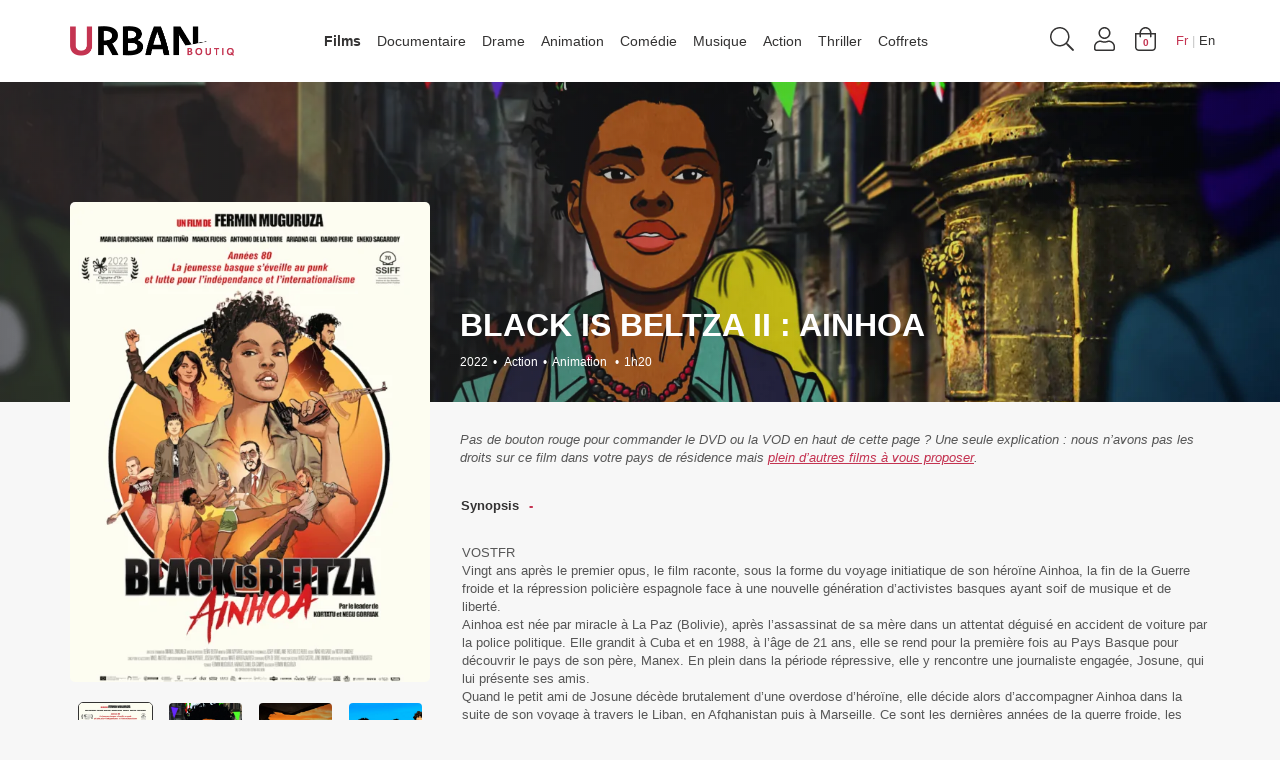

--- FILE ---
content_type: text/html; charset=UTF-8
request_url: https://www.urbanboutiq.com/films/black-is-beltza-ii-ainhoa/
body_size: 16797
content:
<!DOCTYPE html>
<html lang="fr-FR">
<head>
    <meta http-equiv="content-type" content="text/html; charset=UTF-8" />
            <meta http-equiv="X-UA-Compatible" content="IE=edge">
    <meta name="viewport" content="width=device-width, initial-scale=1, maximum-scale=1">
    <meta property="og:title" content="BLACK IS BELTZA II : AINHOA - Urban Boutiq - DVD & VOD">
    <meta property="og:description" content="





VOSTFR
Vingt ans après le premier opus, le film raconte, sous la forme du voyage initiatique de son héroïne Ainhoa, la fin de la Guerre froide et la répression policière espagnole face à une nouvelle génération d’activistes basques ayant soif de musique et de liberté.
Ainhoa est née par miracle à La Paz (Bolivie), après l’assassinat de sa mère dans un attentat déguisé en accident de voiture par la police politique. Elle grandit à Cuba et en 1988, à l’âge de 21 ans, elle se rend pour la première fois au Pays Basque pour découvrir le pays de son père, Manex. En plein dans la période répressive, elle y rencontre une journaliste engagée, Josune, qui lui présente ses amis.&nbsp;



Quand le petit ami de Josune décède brutalement d’une overdose d’héroïne, elle décide alors d’accompagner Ainhoa dans la suite de son voyage à travers le Liban, en Afghanistan puis à Marseille. Ce sont les dernières années de la guerre froide, les deux femmes seront alors plongées dans un monde sombre où les réseaux de trafic de drogue ont des liens étroits avec les complots politiques.
AVERTISSEMENT « Ce film n’est pas un film d’animation pour enfants et contient des images qui sont susceptible de heurter un jeune public&nbsp;









">
    <meta property="og:image" content="https://www.urbanboutiq.com/wp-content/uploads/2023/04/BiB2_Sec009_PL0077-_CMJN_300-e1682431216450.jpg">
    <link rel="apple-touch-icon" sizes="57x57" href="https://www.urbanboutiq.com/wp-content/themes/urbanboutiq/img/favicon2024/apple-icon-57x57.png">
    <link rel="apple-touch-icon" sizes="60x60" href="https://www.urbanboutiq.com/wp-content/themes/urbanboutiq/img/favicon2024/apple-icon-60x60.png">
    <link rel="apple-touch-icon" sizes="72x72" href="https://www.urbanboutiq.com/wp-content/themes/urbanboutiq/img/favicon2024/apple-icon-72x72.png">
    <link rel="apple-touch-icon" sizes="76x76" href="https://www.urbanboutiq.com/wp-content/themes/urbanboutiq/img/favicon2024/apple-icon-76x76.png">
    <link rel="apple-touch-icon" sizes="114x114" href="https://www.urbanboutiq.com/wp-content/themes/urbanboutiq/img/favicon2024/apple-icon-114x114.png">
    <link rel="apple-touch-icon" sizes="120x120" href="https://www.urbanboutiq.com/wp-content/themes/urbanboutiq/img/favicon2024/apple-icon-120x120.png">
    <link rel="apple-touch-icon" sizes="144x144" href="https://www.urbanboutiq.com/wp-content/themes/urbanboutiq/img/favicon2024/apple-icon-144x144.png">
    <link rel="apple-touch-icon" sizes="152x152" href="https://www.urbanboutiq.com/wp-content/themes/urbanboutiq/img/favicon2024/apple-icon-152x152.png">
    <link rel="apple-touch-icon" sizes="180x180" href="https://www.urbanboutiq.com/wp-content/themes/urbanboutiq/img/favicon2024/apple-icon-180x180.png">
    <link rel="icon" type="image/png" sizes="192x192"  href="https://www.urbanboutiq.com/wp-content/themes/urbanboutiq/img/favicon2024/android-icon-192x192.png">
    <link rel="icon" type="image/png" sizes="32x32" href="https://www.urbanboutiq.com/wp-content/themes/urbanboutiq/img/favicon2024/favicon-32x32.png">
    <link rel="icon" type="image/png" sizes="96x96" href="https://www.urbanboutiq.com/wp-content/themes/urbanboutiq/img/favicon2024/favicon-96x96.png">
    <link rel="icon" type="image/png" sizes="16x16" href="https://www.urbanboutiq.com/wp-content/themes/urbanboutiq/img/favicon2024/favicon-16x16.png">
    <meta name="msapplication-TileColor" content="#ffffff">
    <meta name="msapplication-TileImage" content="https://www.urbanboutiq.com/wp-content/themes/urbanboutiq/img/favicon2024/ms-icon-144x144.png">
    <meta name="theme-color" content="#ffffff">
    <link rel="pingback" href="https://www.urbanboutiq.com/xmlrpc.php" />
    <title>BLACK IS BELTZA II : AINHOA | Urban Boutiq</title>
<meta name='robots' content='max-image-preview:large' />

<!-- All In One SEO Pack 3.7.1[4145,4200] -->
<script type="application/ld+json" class="aioseop-schema">{}</script>
<link rel="canonical" href="https://www.urbanboutiq.com/films/black-is-beltza-ii-ainhoa/" />
<!-- All In One SEO Pack -->
<link rel='dns-prefetch' href='//maxcdn.bootstrapcdn.com' />
<link rel='dns-prefetch' href='//s.w.org' />
<script type="text/javascript">
window._wpemojiSettings = {"baseUrl":"https:\/\/s.w.org\/images\/core\/emoji\/14.0.0\/72x72\/","ext":".png","svgUrl":"https:\/\/s.w.org\/images\/core\/emoji\/14.0.0\/svg\/","svgExt":".svg","source":{"concatemoji":"https:\/\/www.urbanboutiq.com\/wp-includes\/js\/wp-emoji-release.min.js?ver=6.0.11"}};
/*! This file is auto-generated */
!function(e,a,t){var n,r,o,i=a.createElement("canvas"),p=i.getContext&&i.getContext("2d");function s(e,t){var a=String.fromCharCode,e=(p.clearRect(0,0,i.width,i.height),p.fillText(a.apply(this,e),0,0),i.toDataURL());return p.clearRect(0,0,i.width,i.height),p.fillText(a.apply(this,t),0,0),e===i.toDataURL()}function c(e){var t=a.createElement("script");t.src=e,t.defer=t.type="text/javascript",a.getElementsByTagName("head")[0].appendChild(t)}for(o=Array("flag","emoji"),t.supports={everything:!0,everythingExceptFlag:!0},r=0;r<o.length;r++)t.supports[o[r]]=function(e){if(!p||!p.fillText)return!1;switch(p.textBaseline="top",p.font="600 32px Arial",e){case"flag":return s([127987,65039,8205,9895,65039],[127987,65039,8203,9895,65039])?!1:!s([55356,56826,55356,56819],[55356,56826,8203,55356,56819])&&!s([55356,57332,56128,56423,56128,56418,56128,56421,56128,56430,56128,56423,56128,56447],[55356,57332,8203,56128,56423,8203,56128,56418,8203,56128,56421,8203,56128,56430,8203,56128,56423,8203,56128,56447]);case"emoji":return!s([129777,127995,8205,129778,127999],[129777,127995,8203,129778,127999])}return!1}(o[r]),t.supports.everything=t.supports.everything&&t.supports[o[r]],"flag"!==o[r]&&(t.supports.everythingExceptFlag=t.supports.everythingExceptFlag&&t.supports[o[r]]);t.supports.everythingExceptFlag=t.supports.everythingExceptFlag&&!t.supports.flag,t.DOMReady=!1,t.readyCallback=function(){t.DOMReady=!0},t.supports.everything||(n=function(){t.readyCallback()},a.addEventListener?(a.addEventListener("DOMContentLoaded",n,!1),e.addEventListener("load",n,!1)):(e.attachEvent("onload",n),a.attachEvent("onreadystatechange",function(){"complete"===a.readyState&&t.readyCallback()})),(e=t.source||{}).concatemoji?c(e.concatemoji):e.wpemoji&&e.twemoji&&(c(e.twemoji),c(e.wpemoji)))}(window,document,window._wpemojiSettings);
</script>
<style type="text/css">
img.wp-smiley,
img.emoji {
	display: inline !important;
	border: none !important;
	box-shadow: none !important;
	height: 1em !important;
	width: 1em !important;
	margin: 0 0.07em !important;
	vertical-align: -0.1em !important;
	background: none !important;
	padding: 0 !important;
}
</style>
	<link rel="stylesheet" href="https://www.urbanboutiq.com/wp-content/cache/minify/42a23.css" media="all" />


<style id='global-styles-inline-css' type='text/css'>
body{--wp--preset--color--black: #000000;--wp--preset--color--cyan-bluish-gray: #abb8c3;--wp--preset--color--white: #ffffff;--wp--preset--color--pale-pink: #f78da7;--wp--preset--color--vivid-red: #cf2e2e;--wp--preset--color--luminous-vivid-orange: #ff6900;--wp--preset--color--luminous-vivid-amber: #fcb900;--wp--preset--color--light-green-cyan: #7bdcb5;--wp--preset--color--vivid-green-cyan: #00d084;--wp--preset--color--pale-cyan-blue: #8ed1fc;--wp--preset--color--vivid-cyan-blue: #0693e3;--wp--preset--color--vivid-purple: #9b51e0;--wp--preset--gradient--vivid-cyan-blue-to-vivid-purple: linear-gradient(135deg,rgba(6,147,227,1) 0%,rgb(155,81,224) 100%);--wp--preset--gradient--light-green-cyan-to-vivid-green-cyan: linear-gradient(135deg,rgb(122,220,180) 0%,rgb(0,208,130) 100%);--wp--preset--gradient--luminous-vivid-amber-to-luminous-vivid-orange: linear-gradient(135deg,rgba(252,185,0,1) 0%,rgba(255,105,0,1) 100%);--wp--preset--gradient--luminous-vivid-orange-to-vivid-red: linear-gradient(135deg,rgba(255,105,0,1) 0%,rgb(207,46,46) 100%);--wp--preset--gradient--very-light-gray-to-cyan-bluish-gray: linear-gradient(135deg,rgb(238,238,238) 0%,rgb(169,184,195) 100%);--wp--preset--gradient--cool-to-warm-spectrum: linear-gradient(135deg,rgb(74,234,220) 0%,rgb(151,120,209) 20%,rgb(207,42,186) 40%,rgb(238,44,130) 60%,rgb(251,105,98) 80%,rgb(254,248,76) 100%);--wp--preset--gradient--blush-light-purple: linear-gradient(135deg,rgb(255,206,236) 0%,rgb(152,150,240) 100%);--wp--preset--gradient--blush-bordeaux: linear-gradient(135deg,rgb(254,205,165) 0%,rgb(254,45,45) 50%,rgb(107,0,62) 100%);--wp--preset--gradient--luminous-dusk: linear-gradient(135deg,rgb(255,203,112) 0%,rgb(199,81,192) 50%,rgb(65,88,208) 100%);--wp--preset--gradient--pale-ocean: linear-gradient(135deg,rgb(255,245,203) 0%,rgb(182,227,212) 50%,rgb(51,167,181) 100%);--wp--preset--gradient--electric-grass: linear-gradient(135deg,rgb(202,248,128) 0%,rgb(113,206,126) 100%);--wp--preset--gradient--midnight: linear-gradient(135deg,rgb(2,3,129) 0%,rgb(40,116,252) 100%);--wp--preset--duotone--dark-grayscale: url('#wp-duotone-dark-grayscale');--wp--preset--duotone--grayscale: url('#wp-duotone-grayscale');--wp--preset--duotone--purple-yellow: url('#wp-duotone-purple-yellow');--wp--preset--duotone--blue-red: url('#wp-duotone-blue-red');--wp--preset--duotone--midnight: url('#wp-duotone-midnight');--wp--preset--duotone--magenta-yellow: url('#wp-duotone-magenta-yellow');--wp--preset--duotone--purple-green: url('#wp-duotone-purple-green');--wp--preset--duotone--blue-orange: url('#wp-duotone-blue-orange');--wp--preset--font-size--small: 13px;--wp--preset--font-size--medium: 20px;--wp--preset--font-size--large: 36px;--wp--preset--font-size--x-large: 42px;}.has-black-color{color: var(--wp--preset--color--black) !important;}.has-cyan-bluish-gray-color{color: var(--wp--preset--color--cyan-bluish-gray) !important;}.has-white-color{color: var(--wp--preset--color--white) !important;}.has-pale-pink-color{color: var(--wp--preset--color--pale-pink) !important;}.has-vivid-red-color{color: var(--wp--preset--color--vivid-red) !important;}.has-luminous-vivid-orange-color{color: var(--wp--preset--color--luminous-vivid-orange) !important;}.has-luminous-vivid-amber-color{color: var(--wp--preset--color--luminous-vivid-amber) !important;}.has-light-green-cyan-color{color: var(--wp--preset--color--light-green-cyan) !important;}.has-vivid-green-cyan-color{color: var(--wp--preset--color--vivid-green-cyan) !important;}.has-pale-cyan-blue-color{color: var(--wp--preset--color--pale-cyan-blue) !important;}.has-vivid-cyan-blue-color{color: var(--wp--preset--color--vivid-cyan-blue) !important;}.has-vivid-purple-color{color: var(--wp--preset--color--vivid-purple) !important;}.has-black-background-color{background-color: var(--wp--preset--color--black) !important;}.has-cyan-bluish-gray-background-color{background-color: var(--wp--preset--color--cyan-bluish-gray) !important;}.has-white-background-color{background-color: var(--wp--preset--color--white) !important;}.has-pale-pink-background-color{background-color: var(--wp--preset--color--pale-pink) !important;}.has-vivid-red-background-color{background-color: var(--wp--preset--color--vivid-red) !important;}.has-luminous-vivid-orange-background-color{background-color: var(--wp--preset--color--luminous-vivid-orange) !important;}.has-luminous-vivid-amber-background-color{background-color: var(--wp--preset--color--luminous-vivid-amber) !important;}.has-light-green-cyan-background-color{background-color: var(--wp--preset--color--light-green-cyan) !important;}.has-vivid-green-cyan-background-color{background-color: var(--wp--preset--color--vivid-green-cyan) !important;}.has-pale-cyan-blue-background-color{background-color: var(--wp--preset--color--pale-cyan-blue) !important;}.has-vivid-cyan-blue-background-color{background-color: var(--wp--preset--color--vivid-cyan-blue) !important;}.has-vivid-purple-background-color{background-color: var(--wp--preset--color--vivid-purple) !important;}.has-black-border-color{border-color: var(--wp--preset--color--black) !important;}.has-cyan-bluish-gray-border-color{border-color: var(--wp--preset--color--cyan-bluish-gray) !important;}.has-white-border-color{border-color: var(--wp--preset--color--white) !important;}.has-pale-pink-border-color{border-color: var(--wp--preset--color--pale-pink) !important;}.has-vivid-red-border-color{border-color: var(--wp--preset--color--vivid-red) !important;}.has-luminous-vivid-orange-border-color{border-color: var(--wp--preset--color--luminous-vivid-orange) !important;}.has-luminous-vivid-amber-border-color{border-color: var(--wp--preset--color--luminous-vivid-amber) !important;}.has-light-green-cyan-border-color{border-color: var(--wp--preset--color--light-green-cyan) !important;}.has-vivid-green-cyan-border-color{border-color: var(--wp--preset--color--vivid-green-cyan) !important;}.has-pale-cyan-blue-border-color{border-color: var(--wp--preset--color--pale-cyan-blue) !important;}.has-vivid-cyan-blue-border-color{border-color: var(--wp--preset--color--vivid-cyan-blue) !important;}.has-vivid-purple-border-color{border-color: var(--wp--preset--color--vivid-purple) !important;}.has-vivid-cyan-blue-to-vivid-purple-gradient-background{background: var(--wp--preset--gradient--vivid-cyan-blue-to-vivid-purple) !important;}.has-light-green-cyan-to-vivid-green-cyan-gradient-background{background: var(--wp--preset--gradient--light-green-cyan-to-vivid-green-cyan) !important;}.has-luminous-vivid-amber-to-luminous-vivid-orange-gradient-background{background: var(--wp--preset--gradient--luminous-vivid-amber-to-luminous-vivid-orange) !important;}.has-luminous-vivid-orange-to-vivid-red-gradient-background{background: var(--wp--preset--gradient--luminous-vivid-orange-to-vivid-red) !important;}.has-very-light-gray-to-cyan-bluish-gray-gradient-background{background: var(--wp--preset--gradient--very-light-gray-to-cyan-bluish-gray) !important;}.has-cool-to-warm-spectrum-gradient-background{background: var(--wp--preset--gradient--cool-to-warm-spectrum) !important;}.has-blush-light-purple-gradient-background{background: var(--wp--preset--gradient--blush-light-purple) !important;}.has-blush-bordeaux-gradient-background{background: var(--wp--preset--gradient--blush-bordeaux) !important;}.has-luminous-dusk-gradient-background{background: var(--wp--preset--gradient--luminous-dusk) !important;}.has-pale-ocean-gradient-background{background: var(--wp--preset--gradient--pale-ocean) !important;}.has-electric-grass-gradient-background{background: var(--wp--preset--gradient--electric-grass) !important;}.has-midnight-gradient-background{background: var(--wp--preset--gradient--midnight) !important;}.has-small-font-size{font-size: var(--wp--preset--font-size--small) !important;}.has-medium-font-size{font-size: var(--wp--preset--font-size--medium) !important;}.has-large-font-size{font-size: var(--wp--preset--font-size--large) !important;}.has-x-large-font-size{font-size: var(--wp--preset--font-size--x-large) !important;}
</style>
<link rel="stylesheet" href="https://www.urbanboutiq.com/wp-content/cache/minify/7cd2d.css" media="all" />



<style id='woocommerce-inline-inline-css' type='text/css'>
.woocommerce form .form-row .required { visibility: visible; }
</style>
<link rel="stylesheet" href="https://www.urbanboutiq.com/wp-content/cache/minify/64474.css" media="all" />

<link rel='stylesheet' id='bootstrap.css-css'  href='https://maxcdn.bootstrapcdn.com/bootstrap/3.3.7/css/bootstrap.min.css?ver=1' type='text/css' media='all' />
<link rel="stylesheet" href="https://www.urbanboutiq.com/wp-content/cache/minify/5a5e1.css" media="all" />


<script src="https://www.urbanboutiq.com/wp-content/cache/minify/818c0.js"></script>


<link rel="https://api.w.org/" href="https://www.urbanboutiq.com/wp-json/" /><link rel="alternate" type="application/json" href="https://www.urbanboutiq.com/wp-json/wp/v2/product/1716" /><link rel="EditURI" type="application/rsd+xml" title="RSD" href="https://www.urbanboutiq.com/xmlrpc.php?rsd" />
<link rel="wlwmanifest" type="application/wlwmanifest+xml" href="https://www.urbanboutiq.com/wp-includes/wlwmanifest.xml" /> 
<meta name="generator" content="WordPress 6.0.11" />
<meta name="generator" content="WooCommerce 4.0.4" />
<link rel='shortlink' href='https://www.urbanboutiq.com/?p=1716' />
<link rel="alternate" type="application/json+oembed" href="https://www.urbanboutiq.com/wp-json/oembed/1.0/embed?url=https%3A%2F%2Fwww.urbanboutiq.com%2Ffilms%2Fblack-is-beltza-ii-ainhoa%2F" />
<link rel="alternate" type="text/xml+oembed" href="https://www.urbanboutiq.com/wp-json/oembed/1.0/embed?url=https%3A%2F%2Fwww.urbanboutiq.com%2Ffilms%2Fblack-is-beltza-ii-ainhoa%2F&#038;format=xml" />
<meta name="framework" content="Redux 4.3.3" /><style type="text/css">
.qtranxs_flag_fr {background-image: url(https://www.urbanboutiq.com/wp-content/plugins/qtranslate-xt/flags/fr.png); background-repeat: no-repeat;}
.qtranxs_flag_en {background-image: url(https://www.urbanboutiq.com/wp-content/plugins/qtranslate-xt/flags/gb.png); background-repeat: no-repeat;}
</style>
<link hreflang="fr" href="https://www.urbanboutiq.com/fr/films/black-is-beltza-ii-ainhoa/" rel="alternate" />
<link hreflang="en" href="https://www.urbanboutiq.com/en/films/black-is-beltza-ii-ainhoa/" rel="alternate" />
<link hreflang="x-default" href="https://www.urbanboutiq.com/films/black-is-beltza-ii-ainhoa/" rel="alternate" />
<meta name="generator" content="qTranslate-XT 3.7.3" />
	<noscript><style>.woocommerce-product-gallery{ opacity: 1 !important; }</style></noscript>
				<script  type="text/javascript">
				!function(f,b,e,v,n,t,s){if(f.fbq)return;n=f.fbq=function(){n.callMethod?
					n.callMethod.apply(n,arguments):n.queue.push(arguments)};if(!f._fbq)f._fbq=n;
					n.push=n;n.loaded=!0;n.version='2.0';n.queue=[];t=b.createElement(e);t.async=!0;
					t.src=v;s=b.getElementsByTagName(e)[0];s.parentNode.insertBefore(t,s)}(window,
					document,'script','https://connect.facebook.net/en_US/fbevents.js');
			</script>
			<!-- WooCommerce Facebook Integration Begin -->
			<script  type="text/javascript">

				fbq('init', '224691502084453', {}, {
    "agent": "woocommerce-4.0.4-2.3.2"
});

				fbq( 'track', 'PageView', {
    "source": "woocommerce",
    "version": "4.0.4",
    "pluginVersion": "2.3.2"
} );

				document.addEventListener( 'DOMContentLoaded', function() {
					jQuery && jQuery( function( $ ) {
						// insert placeholder for events injected when a product is added to the cart through AJAX
						$( document.body ).append( '<div class=\"wc-facebook-pixel-event-placeholder\"></div>' );
					} );
				}, false );

			</script>
			<!-- WooCommerce Facebook Integration End -->
			<!-- WooCommerce Google Analytics Integration -->
		<script type='text/javascript'>
			var gaProperty = 'UA-109586937-31';
			var disableStr = 'ga-disable-' + gaProperty;
			if ( document.cookie.indexOf( disableStr + '=true' ) > -1 ) {
				window[disableStr] = true;
			}
			function gaOptout() {
				document.cookie = disableStr + '=true; expires=Thu, 31 Dec 2099 23:59:59 UTC; path=/';
				window[disableStr] = true;
			}
		</script>
		<script type='text/javascript'>var _gaq = _gaq || [];
		_gaq.push(
			['_setAccount', 'UA-109586937-31'], ['_gat._anonymizeIp'],
			['_setCustomVar', 1, 'logged-in', 'no', 1],
			['_trackPageview']);</script>
		<!-- /WooCommerce Google Analytics Integration --></head>
<body class="product-template-default single single-product postid-1716 theme-urbanboutiq woocommerce woocommerce-page woocommerce-no-js">
<nav id="main-nav" class="navbar navbar-default navbar-fixed-top" role="banner">
    <div class="container">
        <div class="navbar-header">
            <button type="button" class="navbar-toggle" data-toggle="collapse" data-target=".navbar-collapse">
                <span class="sr-only">MENU</span>
                <span class="icon-bar top-bar"></span>
                <span class="icon-bar middle-bar"></span>
                <span class="icon-bar bottom-bar"></span>
            </button>
            <a href="https://www.urbanboutiq.com" class="logo_menu">
                <h1 class="svg_title">
                    <img src="https://www.urbanboutiq.com/wp-content/themes/urbanboutiq/img/logo_ub.png" class="navbar_logo">
                </h1>
            </a>
            <ul class="navright_mob mobile_only">
                <li>
                    <a href="#" class="search_actn"  data-toggle="modal" data-target="#search_overlay" onclick="ga('send', 'event', 'Recherche', 'BLACK IS BELTZA II : AINHOA', 'Clic');">
                        <svg xmlns="http://www.w3.org/2000/svg" viewBox="0 0 512 512"  width="24px" height="24px"><path fill="#343333" d="M508.5 481.6l-129-129c-2.3-2.3-5.3-3.5-8.5-3.5h-10.3C395 312 416 262.5 416 208 416 93.1 322.9 0 208 0S0 93.1 0 208s93.1 208 208 208c54.5 0 104-21 141.1-55.2V371c0 3.2 1.3 6.2 3.5 8.5l129 129c4.7 4.7 12.3 4.7 17 0l9.9-9.9c4.7-4.7 4.7-12.3 0-17zM208 384c-97.3 0-176-78.7-176-176S110.7 32 208 32s176 78.7 176 176-78.7 176-176 176z"/></svg>
                    </a>
                </li>
                <li>
                    <a href="https://www.urbanboutiq.com/mon-compte/">
                        <svg xmlns="http://www.w3.org/2000/svg" viewBox="0 0 448 512" width="21px" height="24px"><path fill="#343333" d="M313.6 288c-28.7 0-42.5 16-89.6 16-47.1 0-60.8-16-89.6-16C60.2 288 0 348.2 0 422.4V464c0 26.5 21.5 48 48 48h352c26.5 0 48-21.5 48-48v-41.6c0-74.2-60.2-134.4-134.4-134.4zM416 464c0 8.8-7.2 16-16 16H48c-8.8 0-16-7.2-16-16v-41.6C32 365.9 77.9 320 134.4 320c19.6 0 39.1 16 89.6 16 50.4 0 70-16 89.6-16 56.5 0 102.4 45.9 102.4 102.4V464zM224 256c70.7 0 128-57.3 128-128S294.7 0 224 0 96 57.3 96 128s57.3 128 128 128zm0-224c52.9 0 96 43.1 96 96s-43.1 96-96 96-96-43.1-96-96 43.1-96 96-96z"/></svg>
                    </a>
                </li>
                <li class="cart_cont">
                                        <a class="cart-contents" href="https://www.urbanboutiq.com/panier/" title="Voir le panier">
                        <svg class="cartm_icon" xmlns="http://www.w3.org/2000/svg" viewBox="0 0 448 512" width="21px" height="24px"><path fill="#343333" d="M352 128C352 57.421 294.579 0 224 0 153.42 0 96 57.421 96 128H0v304c0 44.183 35.817 80 80 80h288c44.183 0 80-35.817 80-80V128h-96zM224 32c52.935 0 96 43.065 96 96H128c0-52.935 43.065-96 96-96zm192 400c0 26.467-21.533 48-48 48H80c-26.467 0-48-21.533-48-48V160h64v48c0 8.837 7.164 16 16 16s16-7.163 16-16v-48h192v48c0 8.837 7.163 16 16 16s16-7.163 16-16v-48h64v272z"/></svg>
                        <div class="cart_total">
                            <span class="cart-content">
                                                            </span>
                        </div>
                    </a>
                                    </li>
            </ul>
        </div>
        <div class="collapse navbar-collapse">
            <ul class="nav navbar-nav navbar-center">
                <li class="menu_shop "><a href="https://www.urbanboutiq.com/films/">Films</a></li>
                                <li class="menu_link "><a href="https://www.urbanboutiq.com/genres/documentaire/">Documentaire</a></li>
                                <li class="menu_link "><a href="https://www.urbanboutiq.com/genres/drame/">Drame</a></li>
                                <li class="menu_link "><a href="https://www.urbanboutiq.com/genres/animation/">Animation</a></li>
                                <li class="menu_link "><a href="https://www.urbanboutiq.com/genres/comedie/">Comédie</a></li>
                                <li class="menu_link "><a href="https://www.urbanboutiq.com/genres/musique/">Musique</a></li>
                                <li class="menu_link "><a href="https://www.urbanboutiq.com/genres/action/">Action</a></li>
                                <li class="menu_link "><a href="https://www.urbanboutiq.com/genres/thriller/">Thriller</a></li>
                                <li class="menu_link "><a href="https://www.urbanboutiq.com/genres/coffret/">Coffrets</a></li>
                            </ul>
            <ul class="nav navbar-nav navbar-right">
                <li class="desktop_only">
                    <a href="#" class="search_actn"  data-toggle="modal" data-target="#search_overlay" onclick="ga('send', 'event', 'Recherche', 'BLACK IS BELTZA II : AINHOA', 'Clic');">
                        <svg xmlns="http://www.w3.org/2000/svg" viewBox="0 0 512 512"  width="24px" height="24px"><path fill="#343333" d="M508.5 481.6l-129-129c-2.3-2.3-5.3-3.5-8.5-3.5h-10.3C395 312 416 262.5 416 208 416 93.1 322.9 0 208 0S0 93.1 0 208s93.1 208 208 208c54.5 0 104-21 141.1-55.2V371c0 3.2 1.3 6.2 3.5 8.5l129 129c4.7 4.7 12.3 4.7 17 0l9.9-9.9c4.7-4.7 4.7-12.3 0-17zM208 384c-97.3 0-176-78.7-176-176S110.7 32 208 32s176 78.7 176 176-78.7 176-176 176z"/></svg>
                    </a>
                </li>
                <li class="desktop_only">
                    <a href="https://www.urbanboutiq.com/mon-compte/">
                        <svg xmlns="http://www.w3.org/2000/svg" viewBox="0 0 448 512" width="21px" height="24px"><path fill="#343333" d="M313.6 288c-28.7 0-42.5 16-89.6 16-47.1 0-60.8-16-89.6-16C60.2 288 0 348.2 0 422.4V464c0 26.5 21.5 48 48 48h352c26.5 0 48-21.5 48-48v-41.6c0-74.2-60.2-134.4-134.4-134.4zM416 464c0 8.8-7.2 16-16 16H48c-8.8 0-16-7.2-16-16v-41.6C32 365.9 77.9 320 134.4 320c19.6 0 39.1 16 89.6 16 50.4 0 70-16 89.6-16 56.5 0 102.4 45.9 102.4 102.4V464zM224 256c70.7 0 128-57.3 128-128S294.7 0 224 0 96 57.3 96 128s57.3 128 128 128zm0-224c52.9 0 96 43.1 96 96s-43.1 96-96 96-96-43.1-96-96 43.1-96 96-96z"/></svg>
                    </a>
                </li>
                <li class="cart_cont desktop_only">
                                        <a class="cart-contents" href="https://www.urbanboutiq.com/panier/" title="Voir le panier">
                        <svg class="cartm_icon" xmlns="http://www.w3.org/2000/svg" viewBox="0 0 448 512" width="21px" height="24px"><path fill="#343333" d="M352 128C352 57.421 294.579 0 224 0 153.42 0 96 57.421 96 128H0v304c0 44.183 35.817 80 80 80h288c44.183 0 80-35.817 80-80V128h-96zM224 32c52.935 0 96 43.065 96 96H128c0-52.935 43.065-96 96-96zm192 400c0 26.467-21.533 48-48 48H80c-26.467 0-48-21.533-48-48V160h64v48c0 8.837 7.164 16 16 16s16-7.163 16-16v-48h192v48c0 8.837 7.163 16 16 16s16-7.163 16-16v-48h64v272z"/></svg>
                        <div class="cart_total">
                            <span class="cart-content">
                                                            </span>
                        </div>
                    </a>
                                    </li>
                <li>
<ul class="language-chooser language-chooser-text qtranxs_language_chooser" id="qtranslate-chooser">
<li class="lang-fr active"><a href="https://www.urbanboutiq.com/fr/films/black-is-beltza-ii-ainhoa/" hreflang="fr" title="Fr (fr)" class="qtranxs_text qtranxs_text_fr"><span>Fr</span></a></li>
<li class="lang-en"><a href="https://www.urbanboutiq.com/en/films/black-is-beltza-ii-ainhoa/" hreflang="en" title="En (en)" class="qtranxs_text qtranxs_text_en"><span>En</span></a></li>
</ul><div class="qtranxs_widget_end"></div>
</li>
            </ul>
        </div>
    </div>
</nav>
<div class="page_standard page_film">


	
		
			
<div class="message-info_bloc product_single_notice">
    <div class="container-fluid">
        <div class="woocommerce-notices-wrapper"></div>    </div>
</div>

<div id="product-1716" class="product type-product post-1716 status-publish first instock product_cat-action product_cat-animation has-post-thumbnail taxable shipping-taxable product-type-simple">

    <div class="product_single_container">
            
        <header class="single_prodheader" style="background-image:url(https://www.urbanboutiq.com/wp-content/uploads/2023/04/BiB2_Sec009_PL0077-_CMJN_300-e1682431216450.jpg);"></header>
        
        <div class="container">
            <div class="row">
                <div class="col-md-4">
                                        <div id="product_mslider" class="margin_b15">
                                            <div class="product_mslide " data-slide="0">
                            <img src="https://www.urbanboutiq.com/wp-content/uploads/2023/04/Capture-décran-2023-04-26-à-16.49.34-500x666.png" class="border_r5 img-responsive" data-original-src="https://www.urbanboutiq.com/wp-content/uploads/2023/04/Capture-décran-2023-04-26-à-16.49.34-500x666.png" data-original-src-width="500" data-original-src-height="666" alt="Urban Boutiq - BLACK IS BELTZA II : AINHOA">
                        </div>
                                            <div class="product_mslide " data-slide="1">
                            <img src="https://www.urbanboutiq.com/wp-content/uploads/2023/04/BiB2_Sec009_PL0077-_CMJN_300-e1682431216450-500x638.jpg" class="border_r5 img-responsive" data-original-src="https://www.urbanboutiq.com/wp-content/uploads/2023/04/BiB2_Sec009_PL0077-_CMJN_300-e1682431216450-500x638.jpg" data-original-src-width="500" data-original-src-height="638" alt="Urban Boutiq - BLACK IS BELTZA II : AINHOA">
                        </div>
                                            <div class="product_mslide " data-slide="2">
                            <img src="https://www.urbanboutiq.com/wp-content/uploads/2023/04/BiB2_Sec040_PL0495-_RVB_72-500x666.jpg" class="border_r5 img-responsive" data-original-src="https://www.urbanboutiq.com/wp-content/uploads/2023/04/BiB2_Sec040_PL0495-_RVB_72-500x666.jpg" data-original-src-width="500" data-original-src-height="666" alt="Urban Boutiq - BLACK IS BELTZA II : AINHOA">
                        </div>
                                            <div class="product_mslide " data-slide="3">
                            <img src="https://www.urbanboutiq.com/wp-content/uploads/2023/04/BiB2_Sec054_PL0616-_RVB_72-500x666.jpg" class="border_r5 img-responsive" data-original-src="https://www.urbanboutiq.com/wp-content/uploads/2023/04/BiB2_Sec054_PL0616-_RVB_72-500x666.jpg" data-original-src-width="500" data-original-src-height="666" alt="Urban Boutiq - BLACK IS BELTZA II : AINHOA">
                        </div>
                                        </div>
                    <div id="product_mtslider" class="desktop_only">
                                                <div class="product_mtslide ">
                            <img src="https://www.urbanboutiq.com/wp-content/uploads/2023/04/Capture-décran-2023-04-26-à-16.49.34-500x666.png" class="border_r5 img-responsive">
                        </div>
                                                <div class="product_mtslide ">
                            <img src="https://www.urbanboutiq.com/wp-content/uploads/2023/04/BiB2_Sec009_PL0077-_CMJN_300-e1682431216450-500x638.jpg" class="border_r5 img-responsive">
                        </div>
                                                <div class="product_mtslide ">
                            <img src="https://www.urbanboutiq.com/wp-content/uploads/2023/04/BiB2_Sec040_PL0495-_RVB_72-500x666.jpg" class="border_r5 img-responsive">
                        </div>
                                                <div class="product_mtslide ">
                            <img src="https://www.urbanboutiq.com/wp-content/uploads/2023/04/BiB2_Sec054_PL0616-_RVB_72-500x666.jpg" class="border_r5 img-responsive">
                        </div>
                                            </div>
                                                                                                    <div class="sproduct_ctatrailer text-center margin_t30">
                        <span class="sproduct_ctatrailer_on" data-trailer="https://player.vimeo.com/video/821315281" onclick="ga('send', 'event', 'BLACK IS BELTZA II : AINHOA', 'Voir la bande annonce', 'Clic');"><svg xmlns="http://www.w3.org/2000/svg" viewBox="0 0 512 512" width="23px" height="23px"><path fill="#343333" d="M256 504c137 0 248-111 248-248S393 8 256 8 8 119 8 256s111 248 248 248zM40 256c0-118.7 96.1-216 216-216 118.7 0 216 96.1 216 216 0 118.7-96.1 216-216 216-118.7 0-216-96.1-216-216zm331.7-18l-176-107c-15.8-8.8-35.7 2.5-35.7 21v208c0 18.4 19.8 29.8 35.7 21l176-101c16.4-9.1 16.4-32.8 0-42zM192 335.8V176.9c0-4.7 5.1-7.6 9.1-5.1l134.5 81.7c3.9 2.4 3.8 8.1-.1 10.3L201 341c-4 2.3-9-.6-9-5.2z"/></svg>Voir la bande-annonce</span>
                    </div>
                                                                                                </div>
                <div class="col-md-8 productcontent_container">
                    <div id="product_content">
                        <div class="sproduct_title">
                            <h1>BLACK IS BELTZA II : AINHOA</h1>
                            <p class="sproduct_infos">
                                2022<span class="middot">•</span>                                Action<span class="middot">•</span>Animation                                <span class="middot">•</span>1h20                            </p>
                        </div>
                        <div class="sproduct_dvdvod margin_b30">
                            <div class="container-fluid nopadding">
                                <div class="row">
                                                                                                                                                                                                                        <div class="col-md-12">
                                        <div class="product_nothingmore">Pas de bouton rouge pour commander le DVD ou la VOD en haut de cette page ? Une seule explication : nous n’avons pas les droits sur ce film dans votre pays de résidence mais 
 <a href="https://www.urbanboutiq.com/films/">plein d’autres films à vous proposer</a>.</div>
                                    </div>
                                                                    </div>
                            </div>
                        </div>

                                                <div class="product_desc">
                            <div class="panel-group" id="product_desc_container">
                                                                <div class="panel">
                                    <div class="panel-heading">
                                        <h5 class="panel-title">
                                            <a data-toggle="collapse" data-parent="#product_desc_container" href="#product_synopsis" onclick="ga('send', 'event', 'BLACK IS BELTZA II : AINHOA', 'Synopsis', 'Clic');">Synopsis</a>
                                        </h5>
                                    </div>
                                    <div id="product_synopsis" class="panel-collapse collapse in">
                                        <div class="panel-body"><div class="panel">
<div id="sfilm_synopsis" class="panel-collapse collapse in" aria-expanded="true">
<div class="panel-body">
<div class="page" title="Page 3">
<div class="layoutArea">
<div class="column">
<p>VOSTFR</p>
<p>Vingt ans après le premier opus, le film raconte, sous la forme du voyage initiatique de son héroïne Ainhoa, la fin de la Guerre froide et la répression policière espagnole face à une nouvelle génération d’activistes basques ayant soif de musique et de liberté.</p>
<p>Ainhoa est née par miracle à La Paz (Bolivie), après l’assassinat de sa mère dans un attentat déguisé en accident de voiture par la police politique. Elle grandit à Cuba et en 1988, à l’âge de 21 ans, elle se rend pour la première fois au Pays Basque pour découvrir le pays de son père, Manex. En plein dans la période répressive, elle y rencontre une journaliste engagée, Josune, qui lui présente ses amis.&nbsp;</p>
<div class="page" title="Page 3">
<div class="layoutArea">
<div class="column">
<p>Quand le petit ami de Josune décède brutalement d’une overdose d’héroïne, elle décide alors d’accompagner Ainhoa dans la suite de son voyage à travers le Liban, en Afghanistan puis à Marseille. Ce sont les dernières années de la guerre froide, les deux femmes seront alors plongées dans un monde sombre où les réseaux de trafic de drogue ont des liens étroits avec les complots politiques.</p>
<p><strong>AVERTISSEMENT « Ce film n’est pas un film d’animation pour enfants et contient des images qui sont susceptible de heurter un jeune public&nbsp;</strong></p>
</div>
</div>
</div>
</div>
</div>
</div>
</div>
</div>
</div>
</div>
                                    </div>
                                </div>
                                                                                                <div class="panel">
                                    <div class="panel-heading">
                                        <h5 class="panel-title">
                                            <a data-toggle="collapse" data-parent="#product_desc_container" href="#product_infos" class="collapsed" onclick="ga('send', 'event', 'BLACK IS BELTZA II : AINHOA', 'Informations', 'Clic');">Informations</a>
                                        </h5>
                                    </div>
                                    <div id="product_infos" class="panel-collapse collapse">
                                        <div class="panel-body">
                                                                                        <p class="infos_content">
                                                <span class="sbold">Réalisateur : </span>
                                                Fermin Muguruza                                             </p>
                                                                                                                                    <p class="infos_content">
                                                <span class="sbold">Casting : </span>
                                                 Itziar Ituño, Ariadna Gil, Antonio de la Torre, Darko Peric                                            </p>
                                                                                                                                    <p class="infos_content">
                                                <span class="sbold">Langue : </span>
                                                Basque                                            </p>
                                                                                                                                    <p class="infos_content">
                                                <span class="sbold">Sous-titres : </span>
                                                Français                                            </p>
                                                                                                                                    <p class="infos_content"><span class="sbold">Date de sortie en salle : </span>16/11/2022</p>
                                                                                                                                                                                <p class="infos_content margin_t10"><span class="sbold"> </span></p>
                                                                                                                                                                            </div>
                                    </div>
                                </div>
                                                                                                <div class="panel">
                                    <div class="panel-heading">
                                        <h5 class="panel-title">
                                            <a data-toggle="collapse" data-parent="#product_desc_container" href="#product_awards" class="collapsed" onclick="ga('send', 'event', 'BLACK IS BELTZA II : AINHOA', 'Récompenses', 'Clic');">Festivals & Récompenses</a>
                                        </h5>
                                    </div>
                                    <div id="product_awards" class="panel-collapse collapse">
                                        <div class="panel-body">
                                                                                        <p class="infos_content"><span class="sbold">2022 : </span>Nommé - Best Animated Film (Mejor Largometraje de Animación) - Cinema Writers Circle Awards, Spain<br />
Nommé - Best Animated Film (Mejor Película de Animación) - Goya Awards, Spain</p>
                                                                                                                                </div>
                                    </div>
                                </div>
                                                                                                                                <div class="panel">
                                    <div class="panel-heading">
                                        <h5 class="panel-title">
                                            <a data-toggle="collapse" data-parent="#product_desc_container" href="#product_press" class="collapsed" onclick="ga('send', 'event', 'BLACK IS BELTZA II : AINHOA', 'Critiques', 'Clic');">Critiques</a>
                                        </h5>
                                    </div>
                                    <div id="product_press" class="panel-collapse collapse">
                                        <div class="panel-body">
                                                                                        <p class="infos_content"><span class="sbold">« Original, étonnant, fort : un film hors des sentiers battues » - </span>L'OBS</p>
                                                                                        <p class="infos_content"><span class="sbold">« Le dessin, avec son réalisme stylisé, emprunte au pop art et voisine avec des élément non fabriqués (photos, coupures de journaux ..) qui souligent la volonté d'un art en phase avec le réel » - </span>Le Monde</p>
                                                                                        <p class="infos_content"><span class="sbold">«  » - </span></p>
                                                                                                                                </div>
                                    </div>
                                </div>
                                                                                            </div>
                        </div>
                                            </div>
                </div>
            </div>
        </div>
    </div>
    
        
        <div class="product_related margin_t60">
        <div class="container haslineunder margin_t30 margin_b30">
            <div class="row vertical_center padding_b30">
                <div class="col-md-8 col-xs-12 mob_textcenter">
                    <h2>Vous pourriez aussi aimer</h2>
                </div>
                <div class="col-md-4 text-right desktop_only">
                    <a href="https://www.urbanboutiq.com/films/" class="home_allmovies">Tous les films <span><svg xmlns="http://www.w3.org/2000/svg" viewBox="0 0 448 256" width="17.5px" height="10px"><path fill="#CF001C" d="M311 3.5l-7.1 7.1c-4.7 4.7-4.7 12.3 0 17l83.9 83.4H12c-6.6 0-12 5.4-12 12v10c0 6.6 5.4 12 12 12h375.9L304 228.4c-4.7 4.7-4.7 12.3 0 17l7.1 7.1c4.7 4.7 12.3 4.7 17 0l116.5-116c4.7-4.7 4.7-12.3 0-17L328 3.5c-4.7-4.7-12.3-4.7-17 0z"/></svg></span></a>
                </div>
            </div>
        </div>
        <div class="container">
            <div class="row related_prods margin_b30">
                <div id="related_products">
                                        <div class="related_product text-center">
                        <a href="https://www.urbanboutiq.com/films/letrange-histoire-de-coupeur-de-bois/" class="product_link">
                            <div class="product_imgcont">
                                                                <img src="https://www.urbanboutiq.com/wp-content/uploads/2023/05/WOODCUTTER_AFFICHE_40X60_GAN-min-500x666.jpeg" class="product_img border_r5 img-responsive" alt="Urban Boutiq - L&#8217;ETRANGE HISTOIRE DU COUPEUR DE BOIS">
                                                                <div class="product_hover">
                                    <div class="product_hovercont">
                                                                                                                                                                                                                                                                                                                                <div class="btn btn_red">Découvrir</div>
                                                                            </div>
                                </div>
                            </div>
                            <h3><span>L&#8217;ETRANGE HISTOIRE DU COUPEUR DE BOIS</span></h3>
                            <p class="product_cat">
                                Action                            </p>
                        </a>
                    </div>
                                        <div class="related_product text-center">
                        <a href="https://www.urbanboutiq.com/films/o-fim-do-mundo/" class="product_link">
                            <div class="product_imgcont">
                                                                <img src="https://www.urbanboutiq.com/wp-content/uploads/2022/07/OFDM_AFFICHE-40X60_HD-copie-1-500x666.jpg" class="product_img border_r5 img-responsive" alt="Urban Boutiq - O Fim Do Mundo">
                                                                <div class="product_hover">
                                    <div class="product_hovercont">
                                                                                                                                                                <div class="btn btn_red">DVD<span class="middot">•</span><span class="btn_p_price"><span class="woocommerce-Price-amount amount">12,00<span class="woocommerce-Price-currencySymbol">&euro;</span></span></span></div>
                                                                                                                                                                                                                                                                                                                            </div>
                                </div>
                            </div>
                            <h3><span>O Fim Do Mundo</span></h3>
                            <p class="product_cat">
                                Action                            </p>
                        </a>
                    </div>
                                        <div class="related_product text-center">
                        <a href="https://www.urbanboutiq.com/films/la-misericorde-de-la-jungle/" class="product_link">
                            <div class="product_imgcont">
                                                                <img src="https://www.urbanboutiq.com/wp-content/uploads/2020/04/lamisericordedelajungle-500x666.jpg" class="product_img border_r5 img-responsive" alt="Urban Boutiq - La Miséricorde de la Jungle">
                                                                <div class="product_hover">
                                    <div class="product_hovercont">
                                                                                                                                                                <div class="btn btn_red">DVD<span class="middot">•</span><span class="btn_p_price"><span class="woocommerce-Price-amount amount">12,00<span class="woocommerce-Price-currencySymbol">&euro;</span></span></span></div>
                                                                                                                                                                                                                                                <div class="btn btn_red">VOD<span class="middot">•</span><span class="btn_p_price">3,90€</span></div>
                                                                                                                                                                                                                                            </div>
                                </div>
                            </div>
                            <h3><span>La Miséricorde de la Jungle</span></h3>
                            <p class="product_cat">
                                Action<span class="middot">•</span>Drame                            </p>
                        </a>
                    </div>
                                        <div class="related_product text-center">
                        <a href="https://www.urbanboutiq.com/films/big-man-japan/" class="product_link">
                            <div class="product_imgcont">
                                                                <img src="https://www.urbanboutiq.com/wp-content/uploads/2020/04/bigmanjapan-500x666.jpg" class="product_img border_r5 img-responsive" alt="Urban Boutiq - Big Man Japan">
                                                                <div class="product_hover">
                                    <div class="product_hovercont">
                                                                                                                                                                                                                                                                                                                                <div class="btn btn_red">Découvrir</div>
                                                                            </div>
                                </div>
                            </div>
                            <h3><span>Big Man Japan</span></h3>
                            <p class="product_cat">
                                Action<span class="middot">•</span>Comédie                            </p>
                        </a>
                    </div>
                                        <div class="related_product text-center">
                        <a href="https://www.urbanboutiq.com/films/ville-neuve/" class="product_link">
                            <div class="product_imgcont">
                                                                <img src="https://www.urbanboutiq.com/wp-content/uploads/2020/04/villeneuve-500x666.jpg" class="product_img border_r5 img-responsive" alt="Urban Boutiq - Ville Neuve">
                                                                <div class="product_hover">
                                    <div class="product_hovercont">
                                                                                                                                                                                                                                                <div class="btn btn_red">VOD<span class="middot">•</span><span class="btn_p_price">3,90€</span></div>
                                                                                                                                                                                                                                            </div>
                                </div>
                            </div>
                            <h3><span>Ville Neuve</span></h3>
                            <p class="product_cat">
                                Animation<span class="middot">•</span>Drame                            </p>
                        </a>
                    </div>
                                        <div class="related_product text-center">
                        <a href="https://www.urbanboutiq.com/films/zombillenium/" class="product_link">
                            <div class="product_imgcont">
                                                                <img src="https://www.urbanboutiq.com/wp-content/uploads/2020/04/zombillenium-500x666.jpg" class="product_img border_r5 img-responsive" alt="Urban Boutiq - Zombillénium">
                                                                <div class="product_hover">
                                    <div class="product_hovercont">
                                                                                                                                                                                                        <div class="btn btn_red">Découvrir</div>
                                                                            </div>
                                </div>
                            </div>
                            <h3><span>Zombillénium</span></h3>
                            <p class="product_cat">
                                Animation<span class="middot">•</span>Comédie                            </p>
                        </a>
                    </div>
                                    </div>
            </div>
            <div class="row margin_b60">
                <div class="col-md-12 text-center">
                    <a href="https://www.urbanboutiq.com/films/" class="btn btn_red">Découvrez nos films</a>
                </div>
            </div>
        </div>
    </div>
        
</div>

<div id="movietrailer" class="modal modal-fullscreen fade" role="dialog">
    <div class="modal-dialog">
        <div class="modal-content">
            <div class="modal-body">
                <div class="modal_close" data-dismiss="modal"><svg viewBox="0 0 64 64" xmlns="http://www.w3.org/2000/svg" height="13px" width="13px"><path fill="#343333" d="M28.941 31.786L.613 60.114a2.014 2.014 0 1 0 2.848 2.849l28.541-28.541 28.541 28.541c.394.394.909.59 1.424.59a2.014 2.014 0 0 0 1.424-3.439L35.064 31.786 63.41 3.438A2.014 2.014 0 1 0 60.562.589L32.003 29.15 3.441.59A2.015 2.015 0 0 0 .593 3.439l28.348 28.347z"></path></svg></div>
                <div class="iframe_trailercont"><iframe class="iframe_trailer" src="" frameborder="0"></iframe></div>
            </div>
        </div>
    </div>
</div>


		
	
	
<footer>
    <div class="container">
        <div class="row">
            <div class="col-md-4 mob_marginb30">
                <h4>Urban Boutiq</h4>
                <div class="footer_menu1"><ul id="menu-footer-urban-boutiq" class="menu_footer"><li id="menu-item-125" class="menu-item menu-item-type-post_type menu-item-object-page menu-item-125"><a title="Qui sommes-nous ?" href="https://www.urbanboutiq.com/qui-sommes-nous/"><svg class="footer_bullet" xmlns="http://www.w3.org/2000/svg" viewBox="0 0 6 6" width="6px" height="6px"><path fill="#cf001c" d="M5 1v4H1V1h4m1-1H0v6h6V0z"/></svg>Qui sommes-nous ?</a></li>
<li id="menu-item-83" class="menu-item menu-item-type-post_type menu-item-object-page menu-item-83"><a title="Nous contacter" href="https://www.urbanboutiq.com/contact/"><svg class="footer_bullet" xmlns="http://www.w3.org/2000/svg" viewBox="0 0 6 6" width="6px" height="6px"><path fill="#cf001c" d="M5 1v4H1V1h4m1-1H0v6h6V0z"/></svg>Nous contacter</a></li>
<li id="menu-item-84" class="menu-item menu-item-type-custom menu-item-object-custom menu-item-84"><a title="Urban Distribution International" target="_blank" href="https://www.urbandistrib.com/"><svg class="footer_bullet" xmlns="http://www.w3.org/2000/svg" viewBox="0 0 6 6" width="6px" height="6px"><path fill="#cf001c" d="M5 1v4H1V1h4m1-1H0v6h6V0z"/></svg>Urban Distribution International</a></li>
<li id="menu-item-85" class="menu-item menu-item-type-custom menu-item-object-custom menu-item-85"><a title="Urban Distribution" target="_blank" href="http://www.urbandistribution.fr/"><svg class="footer_bullet" xmlns="http://www.w3.org/2000/svg" viewBox="0 0 6 6" width="6px" height="6px"><path fill="#cf001c" d="M5 1v4H1V1h4m1-1H0v6h6V0z"/></svg>Urban Distribution</a></li>
<li id="menu-item-86" class="menu-item menu-item-type-custom menu-item-object-custom menu-item-86"><a title="Urban Factory" target="_blank" href="http://www.urbanfactory.biz/"><svg class="footer_bullet" xmlns="http://www.w3.org/2000/svg" viewBox="0 0 6 6" width="6px" height="6px"><path fill="#cf001c" d="M5 1v4H1V1h4m1-1H0v6h6V0z"/></svg>Urban Factory</a></li>
<li id="menu-item-414" class="menu-item menu-item-type-custom menu-item-object-custom menu-item-414"><a title="Reservoir Docs" target="_blank" href="https://reservoirdocs.net/"><svg class="footer_bullet" xmlns="http://www.w3.org/2000/svg" viewBox="0 0 6 6" width="6px" height="6px"><path fill="#cf001c" d="M5 1v4H1V1h4m1-1H0v6h6V0z"/></svg>Reservoir Docs</a></li>
<li id="menu-item-423" class="menu-item menu-item-type-custom menu-item-object-custom menu-item-423"><a title="Gomedia" target="_blank" href="https://gomedia.fr/"><svg class="footer_bullet" xmlns="http://www.w3.org/2000/svg" viewBox="0 0 6 6" width="6px" height="6px"><path fill="#cf001c" d="M5 1v4H1V1h4m1-1H0v6h6V0z"/></svg>Gomedia</a></li>
</ul></div>            </div>
            <div class="col-md-4 mob_marginb30">
                <h4>Service client</h4>
                <div class="footer_menu1"><ul id="menu-footer-sav" class="menu_footer"><li id="menu-item-132" class="menu-item menu-item-type-post_type menu-item-object-page menu-item-132"><a title="Mon compte" href="https://www.urbanboutiq.com/mon-compte/"><svg class="footer_bullet" xmlns="http://www.w3.org/2000/svg" viewBox="0 0 6 6" width="6px" height="6px"><path fill="#cf001c" d="M5 1v4H1V1h4m1-1H0v6h6V0z"/></svg>Mon compte</a></li>
<li id="menu-item-131" class="menu-item menu-item-type-post_type menu-item-object-page menu-item-131"><a title="Livraison &amp; Retours" href="https://www.urbanboutiq.com/livraison-retours/"><svg class="footer_bullet" xmlns="http://www.w3.org/2000/svg" viewBox="0 0 6 6" width="6px" height="6px"><path fill="#cf001c" d="M5 1v4H1V1h4m1-1H0v6h6V0z"/></svg>Livraison &#038; Retours</a></li>
<li id="menu-item-87" class="menu-item menu-item-type-post_type menu-item-object-page menu-item-87"><a title="FAQ" href="https://www.urbanboutiq.com/faq/"><svg class="footer_bullet" xmlns="http://www.w3.org/2000/svg" viewBox="0 0 6 6" width="6px" height="6px"><path fill="#cf001c" d="M5 1v4H1V1h4m1-1H0v6h6V0z"/></svg>FAQ</a></li>
<li id="menu-item-88" class="menu-item menu-item-type-post_type menu-item-object-page menu-item-privacy-policy menu-item-88"><a title="Conditions Générales de Vente" href="https://www.urbanboutiq.com/conditions-generales-de-vente/"><svg class="footer_bullet" xmlns="http://www.w3.org/2000/svg" viewBox="0 0 6 6" width="6px" height="6px"><path fill="#cf001c" d="M5 1v4H1V1h4m1-1H0v6h6V0z"/></svg>Conditions Générales de Vente</a></li>
<li id="menu-item-89" class="menu-item menu-item-type-post_type menu-item-object-page menu-item-89"><a title="Confidentialité &amp; Cookies" href="https://www.urbanboutiq.com/confidentialite-cookies/"><svg class="footer_bullet" xmlns="http://www.w3.org/2000/svg" viewBox="0 0 6 6" width="6px" height="6px"><path fill="#cf001c" d="M5 1v4H1V1h4m1-1H0v6h6V0z"/></svg>Confidentialité &#038; Cookies</a></li>
</ul></div>            </div>
            <div class="col-md-4 mob_marginb30">
                <h4>Suivez notre actualité</h4>
                <div class="footer_social">
                    <svg class="footer_bullet" xmlns="http://www.w3.org/2000/svg" viewBox="0 0 6 6" width="6px" height="6px"><path fill="#cf001c" d="M5 1v4H1V1h4m1-1H0v6h6V0z"/></svg>
                    Suivez-nous sur <a href="https://www.facebook.com/urbanboutiq1/" target="_blank"><svg xmlns="http://www.w3.org/2000/svg" viewBox="0 0 24 24" width="17px" height="17px"><path fill="#343333" d="M15.997 3.985h2.191V.169C17.81.117 16.51 0 14.996 0c-3.159 0-5.323 1.987-5.323 5.639V9H6.187v4.266h3.486V24h4.274V13.267h3.345l.531-4.266h-3.877V6.062c.001-1.233.333-2.077 2.051-2.077z"/></svg>Facebook</a>, <a href="https://vimeo.com/urbanboutiq/vod_pages" target="_blank"><svg xmlns="http://www.w3.org/2000/svg" viewBox="0 0 24 24" width="17px" height="17px"><path fill="#343333" d="M20.497 1.505c-3.328-.121-5.576 1.787-6.762 5.694a4.312 4.312 0 011.777-.395c1.219 0 1.758.697 1.614 2.082-.072.839-.608 2.059-1.612 3.664-1.009 1.605-1.763 2.409-2.265 2.409-1.522 0-2.437-7.284-2.747-9.273-.431-2.765-1.58-4.058-3.447-3.877C5.341 1.972 2.35 5.058 0 7.15l1.129 1.472C2.204 7.86 2.831 7.478 3.01 7.478c1.871 0 2.777 6.367 4.23 11.102.975 2.613 2.144 3.92 3.553 3.92 2.264 0 5.022-2.144 8.29-6.434 3.155-4.107 4.789-7.344 4.894-9.705l.013-.01c.134-3.165-1.021-4.785-3.493-4.846z"/></svg>Vimeo</a> & <a href="https://www.instagram.com/urbancineboutiq/" target="_blank"><svg xmlns="http://www.w3.org/2000/svg" viewBox="0 0 169.063 169.063" width="17px" height="17px"><path fill="#343333" d="M122.406 0H46.654C20.929 0 0 20.93 0 46.655v75.752c0 25.726 20.929 46.655 46.654 46.655h75.752c25.727 0 46.656-20.93 46.656-46.655V46.655C169.063 20.93 148.133 0 122.406 0zm31.657 122.407c0 17.455-14.201 31.655-31.656 31.655H46.654C29.2 154.063 15 139.862 15 122.407V46.655C15 29.201 29.2 15 46.654 15h75.752c17.455 0 31.656 14.201 31.656 31.655v75.752z"></path><path fill="#343333" d="M84.531 40.97c-24.021 0-43.563 19.542-43.563 43.563 0 24.02 19.542 43.561 43.563 43.561s43.563-19.541 43.563-43.561c0-24.021-19.542-43.563-43.563-43.563zm0 72.123c-15.749 0-28.563-12.812-28.563-28.561 0-15.75 12.813-28.563 28.563-28.563s28.563 12.813 28.563 28.563c0 15.749-12.814 28.561-28.563 28.561zM129.921 28.251c-2.89 0-5.729 1.17-7.77 3.22a11.053 11.053 0 0 0-3.23 7.78c0 2.891 1.18 5.73 3.23 7.78 2.04 2.04 4.88 3.22 7.77 3.22 2.9 0 5.73-1.18 7.78-3.22 2.05-2.05 3.22-4.89 3.22-7.78 0-2.9-1.17-5.74-3.22-7.78-2.04-2.05-4.88-3.22-7.78-3.22z"></path></svg>Instagram</a>                </div>
                <div class="footer_nl_intro margin_b15">
                    <svg class="footer_bullet" xmlns="http://www.w3.org/2000/svg" viewBox="0 0 6 6" width="6px" height="6px"><path fill="#cf001c" d="M5 1v4H1V1h4m1-1H0v6h6V0z"/></svg>
                    Inscrivez-vous à notre newsletter et recevez toutes les nouveautés en avant-première !                </div>
                <div class="footer_nl_form">
                    <form id="footer_nl">
                        <input type="email" name="email" placeholder="Votre email" required="required">
                        <input name="nl_language" type="hidden" value="fr">
                        <input type="hidden" id="_wpnonce" name="_wpnonce" value="2f81950c9d" /><input type="hidden" name="_wp_http_referer" value="/films/black-is-beltza-ii-ainhoa/" />                        <input type="submit" class="btn btn_red" value="S'inscrire">
                    </form> 
                </div>
            </div>
        </div>
    </div>
    <div class="copyrights">
        <div class="container">
            <div class="row">
                <div class="col-md-12 text-center">
                    <p>© 2026 Urban Distribution - Tous droits réservés - <a href="https://www.urbanboutiq.com/mentions-legales/">Mentions Légales</a></p>
                </div>
            </div>
        </div>
    </div>
</footer>

<div id="sidecart">
<div id="sidecart_content">
    <div class="container-fluid">
            <div class="sidecart_close"><svg viewBox="0 0 64 64" xmlns="http://www.w3.org/2000/svg" height="13px" width="13px"><path fill="#343333" d="M28.941 31.786L.613 60.114a2.014 2.014 0 1 0 2.848 2.849l28.541-28.541 28.541 28.541c.394.394.909.59 1.424.59a2.014 2.014 0 0 0 1.424-3.439L35.064 31.786 63.41 3.438A2.014 2.014 0 1 0 60.562.589L32.003 29.15 3.441.59A2.015 2.015 0 0 0 .593 3.439l28.348 28.347z"></path></svg></div>


        
            <div class="row">
                <div class="col-md-12 text-center">
                    <h1 class="title_underlined single_title">Votre panier</h1>
                </div>
            </div>
            <div class="row">
                <div class="col-md-12 text-center">
                    <div class="emptycart_icon text-center"><svg xmlns="http://www.w3.org/2000/svg" viewBox="0 0 71 72" width="50px" height="50.7px"><path fill="#cf001c" d="M71 17.6c-4 4.1-10.4 6.8-17.5 6.8-12.2 0-22-7.7-22-17.2 0-2.6.7-5 2-7.2H0v72h37V28h11v35h11V28h12V17.6zM30 43.9H12v5h18v6H8v-17h22v6z"/><path fill="#cf001c" d="M53.5 18.4c8.7 0 16-5.2 16-11.2 0-2.7-1.5-5.3-3.9-7.2H41.4c-2.4 2-3.9 4.5-3.9 7.2 0 6 7.3 11.2 16 11.2z"/></svg></div>
                </div>
            </div>
            <div class="row">
                <div class="col-md-12 text-center">
                    <p class="cart-empty">Votre panier est vide.</p>
                                            <p class="return-to-shop">
                            <a class="btn btn_red" href="https://www.urbanboutiq.com/films/">
                                Commencer mes achats                            </a>
                        </p>
                                    </div>
            </div>

        
        
    </div>
</div>
</div>
<div id="sidecart-bg"></div>
<div id="navbar-bg"></div>

<div id="banniere-cookies" style="display: none;">
    Nous utilisons des cookies pour vous garantir la meilleure expérience sur notre site. En poursuivant votre navigation sur ce dernier, vous acceptez l'utilisation des cookies.    <button id="banniere-cookies-ok" class="btn btn_red">OK</button>
</div>
<script src="https://www.urbanboutiq.com/wp-content/cache/minify/17673.js"></script>

<script>
    var cookiesBanner = new CookiesEuBanner(function(){
        // GA
        (function(i,s,o,g,r,a,m){i['GoogleAnalyticsObject']=r;i[r]=i[r]||function(){
        (i[r].q=i[r].q||[]).push(arguments)},i[r].l=1*new Date();a=s.createElement(o),
        m=s.getElementsByTagName(o)[0];a.async=1;a.src=g;m.parentNode.insertBefore(a,m)
        })(window,document,'script','//www.google-analytics.com/analytics.js','ga');

        ga('create', 'UA-109586937-31', 'auto');
        ga('send', 'pageview');
        // VIMEO
        jQuery('head').append('<script type="text/javascript" defer="defer" src="https://extend.vimeocdn.com/ga/6643508.js"><\/script>');
    }, true);
</script><div id="mea_modal" class="modal fade" role="dialog">
    <div class="modal-dialog">
        <div class="modal-content">
            <div class="modal-body text-center">
                <div class="close_modal" data-dismiss="modal"><svg viewBox="0 0 64 64" xmlns="http://www.w3.org/2000/svg" height="13px" width="13px"><path fill="#343333" d="M28.941 31.786L.613 60.114a2.014 2.014 0 1 0 2.848 2.849l28.541-28.541 28.541 28.541c.394.394.909.59 1.424.59a2.014 2.014 0 0 0 1.424-3.439L35.064 31.786 63.41 3.438A2.014 2.014 0 1 0 60.562.589L32.003 29.15 3.441.59A2.015 2.015 0 0 0 .593 3.439l28.348 28.347z"></path></svg></div>
                <h4 class="modal-title margin_b30"><span>Inscrivez-vous à la newsletter Urban Boutiq !</span></h4>
                                <div class="modalmea_intro margin_b30"><p>Notre newsletter donne accès à des avantages franchement sympas : des infos sur nos nouveautés, des invitations et des réductions en exclu, sans pour autant vous inonder de mails. Promis, nous serons raisonnables !&nbsp;<br />
Et ça commence dès votre inscription avec une pépite de notre catalogue : <strong>-50% sur Wine Calling en VOD</strong>. Le code promo vous sera envoyé dans la foulée de votre inscription à la newsletter Urban Boutiq.&nbsp;</p>
</div>
                                                                <img src="https://www.urbanboutiq.com/wp-content/uploads/2021/07/winecalling-promo-VOD-NL.jpeg" style="max-width: 200px; margin: auto; margin-bottom:30px;" class="img-responsive margin_b30 img_nl">
                                <div class="modalmea_nl_form">
                    <form id="modalmea_nl">
                        <input type="email" name="email" class="inputbb input100" placeholder="Votre email" required="required">
                        <input name="nl_language" type="hidden" value="fr">
                        <input type="hidden" id="_wpnonce" name="_wpnonce" value="79ad17b2d0" /><input type="hidden" name="_wp_http_referer" value="/films/black-is-beltza-ii-ainhoa/" />                        <input type="submit" class="btn btn_red btn_100" value="S'inscrire">
                    </form>
                </div>
                                                                                            </div>
        </div>
    </div>
</div>

<script>
    jQuery(document).ready(function($){
        if ( document.cookie.indexOf("urbanboutiqmodal=true")<0 ) {
            setTimeout(function () {
                $("#mea_modal").modal("show");
                var now = new Date();
                var time = now.getTime();
                var expireTime = time + 3600000*24*7;
                now.setTime(expireTime);
                document.cookie = "urbanboutiqmodal=true; expires=" + now.toGMTString() + "; path=/";
            }, 3000);
        }
        var form_modalnl = "#modalmea_nl";
        $(form_modalnl).submit(function(event) {
            event.preventDefault();
            $.ajax({
                url: ptajax.ajaxurl + "?action=footer_nl",
                type: 'post',
                data: $(form_modalnl).serialize(),
                success: function(data) {
                    $(form_modalnl).hide();
                    $('.modalmea_nl_form').html('Merci !');
                },
                error: function(data) {
                    console.log("ECHEC");
                }
            });
        });
    });
</script><div id="search_overlay" class="modal fade" role="dialog">
    <div class="modal-dialog">
        <div class="modal-content">
            <div class="container">
                <div class="row">
                    <div class="col-md-12">
                        <div id="searchclose" class="close" data-dismiss="modal"><svg viewBox="0 0 64 64" xmlns="http://www.w3.org/2000/svg" height="13px" width="13px"><path fill="#343333" d="M28.941 31.786L.613 60.114a2.014 2.014 0 1 0 2.848 2.849l28.541-28.541 28.541 28.541c.394.394.909.59 1.424.59a2.014 2.014 0 0 0 1.424-3.439L35.064 31.786 63.41 3.438A2.014 2.014 0 1 0 60.562.589L32.003 29.15 3.441.59A2.015 2.015 0 0 0 .593 3.439l28.348 28.347z"></path></svg></div>
                        <span class="searchbox_icon"><svg xmlns="http://www.w3.org/2000/svg" viewBox="0 0 512 512" width="24px" height="24px"><path fill="#343333" d="M508.5 481.6l-129-129c-2.3-2.3-5.3-3.5-8.5-3.5h-10.3C395 312 416 262.5 416 208 416 93.1 322.9 0 208 0S0 93.1 0 208s93.1 208 208 208c54.5 0 104-21 141.1-55.2V371c0 3.2 1.3 6.2 3.5 8.5l129 129c4.7 4.7 12.3 4.7 17 0l9.9-9.9c4.7-4.7 4.7-12.3 0-17zM208 384c-97.3 0-176-78.7-176-176S110.7 32 208 32s176 78.7 176 176-78.7 176-176 176z"></path></svg></span>
                        <input type="text" name="searchbox_urbanboutiq" id="searchbox_urbanboutiq" placeholder="Recherche par titre, réalisateur, acteur, genre...">
                    </div>
                </div>
                <div class="row">
                    <div class="col-md-12 text-left search_produits">
                        <div class="container-fluid nopadding">
                            <div class="row">
                                <div id="searchresults_produits"></div>
                            </div>
                            <div class="row">
                                <div class="col-md-12 text-center margin_t30 margin_b30 mob_marginb60">
                                    <a href="https://www.urbanboutiq.com/films/" class="btn btn_red">Tous les films</a>
                                </div>
                            </div>
                        </div>
                    </div>
                </div>
            </div>
        </div>
    </div>
</div>

<script type="text/javascript">
    jQuery(document).ready(function($){
        $( "#searchbox_urbanboutiq" ).keyup(function() {
            if( $(this).val() != "" ) {
                jQuery.ajax({
                    url: 'https://www.urbanboutiq.com/wp-admin/admin-ajax.php',
                    type: 'post',
                    data: { action: 'data_fetch', keyword: jQuery('#searchbox_urbanboutiq').val() },
                    success: function(data) {
                        console.log(data);
                        jQuery('#searchresults_produits').html('');
                        var produits = 0;
                        $('.search_produits').show();
                        $.each(JSON.parse(data), function (key, data) {
                            if ( data.id != '0' && produits < 6 ) {
                                produits++;
                                jQuery('#searchresults_produits').append( '<div class="col-lg-2 col-md-3 col-xs-12 text-center margin_b30 mob_marginb15"><a href="' + data.permalink + '" class="product_link"><div class="product_imgcont"><img src="' + data.image + '" class="product_img border_r5 img-responsive" alt="Urban Boutiq - ' + data.title + '"></div><div class="product_infcont"><h3><span>' + data.title + '</span></h3><p class="product_cat">' + data.genres + '</p></div></a></div>' );
                            }
                        });
                        if ( produits == 0 ) {
                            jQuery('#searchresults_produits').html( '<div class="col-md-12"><p class="search_noresult">Malheureusement, nous n\'avons trouvé aucun résultat correspondant à votre recherche.</p></div>' );
                        }
                        ga('send', 'pageview', '?q='+jQuery('#searchbox_urbanboutiq').val() );
                    }
                });
        } else {
            $('.search_produits').hide();
        }
        });
    });
</script>
<script>
    jQuery(document).ready(function($){
        var form_fnl = "#footer_nl";
        $(form_fnl).submit(function(event) {
            event.preventDefault();
            $.ajax({
                url: ptajax.ajaxurl + "?action=footer_nl",
                type: 'post',
                data: $(form_fnl).serialize(),
                success: function(data) {
                    $(form_fnl).hide();
                    $('.footer_nl_form').html('Merci !');
                },
                error: function(data) {
                    console.log("ECHEC");
                }
            });
        });
    });
</script>  

			<!-- Facebook Pixel Code -->
			<noscript>
				<img
					height="1"
					width="1"
					style="display:none"
					alt="fbpx"
					src="https://www.facebook.com/tr?id=224691502084453&ev=PageView&noscript=1"
				/>
			</noscript>
			<!-- End Facebook Pixel Code -->
			<script type='text/javascript'>(function() {
		var ga = document.createElement('script'); ga.type = 'text/javascript'; ga.async = true;
		ga.src = ('https:' == document.location.protocol ? 'https://ssl' : 'http://www') + '.google-analytics.com/ga.js';
		var s = document.getElementsByTagName('script')[0]; s.parentNode.insertBefore(ga, s);
		})();</script>	<script type="text/javascript">
		var c = document.body.className;
		c = c.replace(/woocommerce-no-js/, 'woocommerce-js');
		document.body.className = c;
	</script>
	<script src="https://www.urbanboutiq.com/wp-content/cache/minify/6d18f.js"></script>

<script type='text/javascript' id='wc-add-to-cart-js-extra'>
/* <![CDATA[ */
var wc_add_to_cart_params = {"ajax_url":"\/wp-admin\/admin-ajax.php","wc_ajax_url":"\/?wc-ajax=%%endpoint%%","i18n_view_cart":"Voir le panier","cart_url":"https:\/\/www.urbanboutiq.com\/panier\/","is_cart":"","cart_redirect_after_add":"no"};
/* ]]> */
</script>
<script src="https://www.urbanboutiq.com/wp-content/cache/minify/fc9b6.js"></script>

<script type='text/javascript' id='wc-single-product-js-extra'>
/* <![CDATA[ */
var wc_single_product_params = {"i18n_required_rating_text":"Veuillez s\u00e9lectionner une note","review_rating_required":"yes","flexslider":{"rtl":false,"animation":"slide","smoothHeight":true,"directionNav":false,"controlNav":"thumbnails","slideshow":false,"animationSpeed":500,"animationLoop":false,"allowOneSlide":false},"zoom_enabled":"","zoom_options":[],"photoswipe_enabled":"","photoswipe_options":{"shareEl":false,"closeOnScroll":false,"history":false,"hideAnimationDuration":0,"showAnimationDuration":0},"flexslider_enabled":""};
/* ]]> */
</script>

<script src="https://www.urbanboutiq.com/wp-content/cache/minify/1d4f5.js"></script>

<script type='text/javascript' id='woocommerce-js-extra'>
/* <![CDATA[ */
var woocommerce_params = {"ajax_url":"\/wp-admin\/admin-ajax.php","wc_ajax_url":"\/?wc-ajax=%%endpoint%%"};
/* ]]> */
</script>
<script src="https://www.urbanboutiq.com/wp-content/cache/minify/63a69.js"></script>

<script type='text/javascript' id='wc-cart-fragments-js-extra'>
/* <![CDATA[ */
var wc_cart_fragments_params = {"ajax_url":"\/wp-admin\/admin-ajax.php","wc_ajax_url":"\/?wc-ajax=%%endpoint%%","cart_hash_key":"wc_cart_hash_2eca5157d3330b385e914ffd3c81da90","fragment_name":"wc_fragments_2eca5157d3330b385e914ffd3c81da90","request_timeout":"5000"};
/* ]]> */
</script>
<script src="https://www.urbanboutiq.com/wp-content/cache/minify/b4041.js"></script>

<script type='text/javascript' src='https://maxcdn.bootstrapcdn.com/bootstrap/3.3.7/js/bootstrap.min.js?ver=1.00' id='bootstrap-js-js'></script>
<script src="https://www.urbanboutiq.com/wp-content/cache/minify/cd435.js"></script>

<script type='text/javascript' id='theme-js-js-extra'>
/* <![CDATA[ */
var ptajax = {"ajaxurl":"https:\/\/www.urbanboutiq.com\/wp-admin\/admin-ajax.php"};
/* ]]> */
</script>
<script src="https://www.urbanboutiq.com/wp-content/cache/minify/e1f95.js"></script>

<!-- WooCommerce JavaScript -->
<script type="text/javascript">
jQuery(function($) { 
/* WooCommerce Facebook Integration Event Tracking */
fbq('set', 'agent', 'woocommerce-4.0.4-2.3.2', '224691502084453');
fbq('track', 'ViewContent', {
    "source": "woocommerce",
    "version": "4.0.4",
    "pluginVersion": "2.3.2",
    "content_name": "BLACK IS BELTZA II : AINHOA",
    "content_ids": "[\"wc_post_id_1716\"]",
    "content_type": "product",
    "contents": "[{\"id\":\"wc_post_id_1716\",\"quantity\":1}]",
    "content_category": "Action",
    "value": "",
    "currency": "EUR"
}, {
    "eventID": "d573cc3b-4719-4760-a87b-216749ca1eaf"
});


			$( '.add_to_cart_button:not(.product_type_variable, .product_type_grouped)' ).click( function() {
				_gaq.push(['_trackEvent', 'Products', 'Add to Cart', ($(this).data('product_sku')) ? ($(this).data('product_sku')) : ('#' + $(this).data('product_id'))]);
			});
		
 });
</script>
</body>
</html>    
</div>


<!--
Performance optimized by W3 Total Cache. Learn more: https://www.boldgrid.com/w3-total-cache/

Page Caching using disk: enhanced 
Mibnifié utilisant disk

Served from: www.urbanboutiq.com @ 2026-01-27 11:47:55 by W3 Total Cache
-->

--- FILE ---
content_type: text/css
request_url: https://www.urbanboutiq.com/wp-content/cache/minify/5a5e1.css
body_size: 8414
content:
/* See http://code.google.com/p/minify/wiki/CommonProblems#@imports_can_appear_in_invalid_locations_in_combined_CSS_files */
.slick-slider{position:relative;display:block;box-sizing:border-box;-webkit-user-select:none;-moz-user-select:none;-ms-user-select:none;user-select:none;-webkit-touch-callout:none;-khtml-user-select:none;-ms-touch-action:pan-y;touch-action:pan-y;-webkit-tap-highlight-color:transparent}.slick-list{position:relative;display:block;overflow:hidden;margin:0;padding:0}.slick-list:focus{outline:0}.slick-list.dragging{cursor:pointer;cursor:hand}.slick-slider .slick-list,.slick-slider .slick-track{-webkit-transform:translate3d(0,0,0);-moz-transform:translate3d(0,0,0);-ms-transform:translate3d(0,0,0);-o-transform:translate3d(0,0,0);transform:translate3d(0,0,0)}.slick-track{position:relative;top:0;left:0;display:block;margin-left:auto;margin-right:auto}.slick-track:after,.slick-track:before{display:table;content:''}.slick-track:after{clear:both}.slick-loading .slick-track{visibility:hidden}.slick-slide{display:none;float:left;height:100%;min-height:1px}[dir=rtl] .slick-slide{float:right}.slick-slide
img{display:block}.slick-slide.slick-loading
img{display:none}.slick-slide.dragging
img{pointer-events:none}.slick-initialized .slick-slide{display:block}.slick-loading .slick-slide{visibility:hidden}.slick-vertical .slick-slide{display:block;height:auto;border:1px
solid transparent}.slick-arrow.slick-hidden{display:none}@import url('https://fonts.googleapis.com/css?family=Montserrat:300,400,500,600,700&display=swap');@import url('https://fonts.googleapis.com/css?family=Open+Sans:300,400,600,700');html,body{padding:0;margin:0;min-height:100vh;width:100%}body{background-color:#F7F7F7;font-family:'Open Sans',sans-serif;-webkit-font-smoothing:antialiased;-moz-osx-font-smoothing:grayscale;color:#343333;font-size:13px}.mobile_only{display:none}:focus{outline:0!important}a,a:visited,a:focus{text-decoration:none;color:inherit;-webkit-transition:all .2s ease-in;-moz-transition:all .2s ease-in;-o-transition:all .2s ease-in;transition:all .2s ease-in}a:hover{color:inherit}h1,h2,h3,h4,h5{margin:0;font-family:'Montserrat',sans-serif;line-height:normal}h2{font-size:24px;font-weight:600}.nopadding{padding:0}.no-padding-left{padding-left:0}.no-padding-right{padding-right:0}.padding_t10{padding-top:10px}.padding_t15{padding-top:15px}.padding_t20{padding-top:20px}.padding_t30{padding-top:30px}.padding_t40{padding-top:40px}.padding_t50{padding-top:50px}.padding_t60{padding-top:60px}.padding_t70{padding-top:70px}.padding_t80{padding-top:80px}.padding_t115{padding-top:115px}.padding_t150{padding-top:150px}.padding_b10{padding-bottom:10px}.padding_b15{padding-bottom:15px}.padding_b20{padding-bottom:20px}.padding_b30{padding-bottom:30px}.padding_b40{padding-bottom:40px}.padding_b50{padding-bottom:50px}.padding_b60{padding-bottom:60px}.padding_b70{padding-bottom:70px}.padding_b80{padding-bottom:80px}.padding_b120{padding-bottom:120px}.padding_b150{padding-bottom:150px}.margin_t10{margin-top:10px}.margin_t15{margin-top:15px}.margin_t20{margin-top:20px}.margin_t30{margin-top:30px}.margin_t40{margin-top:40px}.margin_t50{margin-top:50px}.margin_t60{margin-top:60px}.margin_t70{margin-top:70px}.margin_t80{margin-top:80px}.margin_b10{margin-bottom:10px}.margin_b15{margin-bottom:15px}.margin_b20{margin-bottom:20px}.margin_b30{margin-bottom:30px}.margin_b40{margin-bottom:40px}.margin_b50{margin-bottom:50px}.margin_b60{margin-bottom:60px}.margin_b70{margin-bottom:70px}.margin_b80{margin-bottom:80px}.btn{background-color:#343333;color:#FFF;padding:10px
30px;font-family:'Montserrat',sans-serif;font-weight:600;font-size:13px;border-radius:8px}.btn.focus,.btn:focus,.btn:hover{color:#FFF;background-color:#000}.btn_red,.btn_red:visited{background-color:#C43452;color:#FFF}.btn_red.focus,.btn_red:focus,.btn_red:hover{color:#FFF;background-color:#D9274C}.btn_redcont,.btn_redcont:visited{background-color:transparent;border:1px
solid #C43452;color:#C43452}.btn_redcont.focus,.btn_redcont:focus,.btn_redcont:hover{color:#FFF;background-color:#C43452}.btn
.middot{padding:0
8px}span.middot{padding:0
5px}.border_r5{border-radius:5px}.haslineunder{position:relative}.haslineunder:after{position:absolute;bottom:0;left:15px;right:15px;width:calc( 100% - 30px );background-color:#C43452;height:1px}.vertical_center{display:flex;align-items:center}.navbar-default .navbar-nav>li>a{color:#343333}.navbar-default{background-color:#FFF;border-color:#E5E5E5;border-radius:0;border-bottom:0;margin:0;font-family:'Montserrat',sans-serif;font-weight:500;font-size:14px}.navbar-nav>li{padding-top:20px;padding-bottom:20px}.navbar-nav>li>a{padding:0}.navbar-default .navbar-nav>li>a:focus, .navbar-default .navbar-nav>li>a:hover, #main-nav li.active a, .navbar-default .navbar-nav>li.active>a{color:#C43452;background-color:transparent}.navbar-default .navbar-nav>li>a svg
path{-webkit-transition:all .2s ease-in;-moz-transition:all .2s ease-in;-o-transition:all .2s ease-in;transition:all .2s ease-in}.navbar-default .navbar-nav>li>a:focus svg path, .navbar-default .navbar-nav>li>a:hover svg
path{fill:#C43452}#main-nav .navbar-right
li{padding:26.5px 10px}ul#qtranslate-chooser{list-style:none;padding:0;margin:0;font-size:13px}ul#qtranslate-chooser li, #main-nav .navbar-right ul#qtranslate-chooser
li{display:inline-block;padding:5.5px 0}ul#qtranslate-chooser li:first-child::after{content:" | ";color:#C6C6C6}ul#qtranslate-chooser li
a{color:#343333;text-decoration:none}ul#qtranslate-chooser li.active a, ul#qtranslate-chooser li a:hover{color:#C43452}h1.svg_title{line-height:0}a.logo_menu{display:inline-block;margin-top:26px;margin-bottom:25px}#main-nav
li{display:inline-block;padding:31px
8px;position:relative}.navbar-center{text-align:center}.navbar-right
li{display:inline-block}.navbar-right li:first-child{padding-right:25px}li.menu_shop{font-weight:600}@media (min-width: 992px){.navbar-nav.navbar-center{position:absolute;left:50%;transform:translatex(-50%);min-width:648px}}.cart_total{position:absolute;top:6px;left:0;right:0;text-align:center;font-family:'Montserrat',sans-serif;color:#C43452;font-size:10px;font-weight:600}.page_standard{padding-top:82px}.woocommerce-cart .woocommerce-notices-wrapper{max-width:750px;margin:auto}.navbar-default .navbar-toggle:focus, .navbar-default .navbar-toggle:hover{background-color:transparent}.navbar-default .navbar-toggle .icon-bar{background-color:#343333;border-radius:0;height:2px;width:22px;transform:rotate(0);transition:all 0.2s}.navbar-toggle .icon-bar+.icon-bar{margin-top:6px}.navbar-default.navbar-on .navbar-toggle .icon-bar{transform:rotate(45deg);transform-origin:10% 10%}.navbar-default.navbar-on .navbar-toggle .middle-bar{opacity:0}.navbar-default.navbar-on .navbar-toggle .bottom-bar{transform:rotate(-45deg);transform-origin:0% 90%;margin-top:4px}#main-nav.navbar-on{z-index:99999}img.navbar_logo{height:30px;width:auto}.bg_white{background-color:#FFF}header.light_header{padding-top:40px;padding-bottom:40px}h1.title_underlined.single_title{font-size:24px;font-weight:bold;display:inline-block;padding-bottom:6px;border-bottom:0.75px solid #C43452}.sbold{font-weight:600}.woocommerce-error{border:1px
solid #C43452;background-color:transparent;border-radius:8px}.woocommerce-error::before{color:#C43452}.woocommerce-info,.woocommerce-message{border:1px
solid #343333;background-color:transparent;border-radius:8px}.woocommerce-info::before,.woocommerce-message::before{color:#343333}.mark,mark{padding:0;background-color:transparent;font-weight:600;color:#343333;text-transform:lowercase}ins{text-decoration:none}del{opacity:0.8}#top_slider{position:relative}#home_slider,#product_mslider,#product_mtslider,#related_products{visibility:hidden;opacity:0;transition:opacity 1s}#home_slider.slick-initialized,#product_mslider.slick-initialized,#product_mtslider.slick-initialized,#related_products.slick-initialized{visibility:visible;opacity:1}#home_slider
.home_slide{display:none;position:relative;padding:65px
0;min-height:480px;display:flex!important;align-items:center;justify-content:center}#product_mslider .product_mslide, #product_mtslider .product_mtslide, #related_products
.related_product{display:none }#home_slider .home_slide:first-child, #product_mslider .product_mslide:first-child, #product_mtslider .product_mtslide:first-child, #related_products .related_product:first-child{display:block;visibility:hidden}#home_slider.slick-initialized .home_slide, #product_mslider.slick-initialized .product_mslide, #product_mtslider.slick-initialized .product_mtslide, #related_products.slick-initialized
.related_product{display:block;visibility:visible!important}#home_slider .slick-dots{position:absolute;top:50%;-webkit-transform:translateY(-50%);transform:translateY(-50%);right:2%}#home_slider ul.slick-dots{padding:0;list-style:none}#related_products ul.slick-dots, #product_mslider ul.slick-dots{padding:0;list-style:none;text-align:center;margin-top:20px}#home_slider .slick-dots
li{list-style:none;margin:10px
0;opacity:1;line-height:0}#related_products .slick-dots li, #product_mslider .slick-dots
li{list-style:none;display:inline-block;margin:0
5px;line-height:0}#home_slider .slick-dots button, #product_mslider .slick-dots
button{border:none;text-indent:-9999px;outline:0;position:relative;width:10px;height:10px;background-color:#FFF;border-radius:50%;padding:0;-webkit-transition:all .2s ease-in;-moz-transition:all .2s ease-in;-o-transition:all .2s ease-in;transition:all .2s ease-in}#related_products .slick-dots
button{border:none;text-indent:-9999px;outline:0;position:relative;width:10px;height:10px;background-color:#343333;border-radius:50%;padding:0;-webkit-transition:all .2s ease-in;-moz-transition:all .2s ease-in;-o-transition:all .2s ease-in;transition:all .2s ease-in}#home_slider .slick-dots li.slick-active button, #related_products .slick-dots li.slick-active button, #product_mslider .slick-dots li.slick-active
button{background-color:#C43452}.home_slide:before{content:"";position:absolute;left:0;top:0;bottom:0;width:60%;background:rgb(52,51,51);background:-moz-linear-gradient(90deg, rgba(52,51,51,1) 0%, rgba(52,51,51,0) 100%);background:-webkit-linear-gradient(90deg, rgba(52,51,51,1) 0%, rgba(52,51,51,0) 100%);background:linear-gradient(90deg, rgba(52,51,51,1) 0%, rgba(52,51,51,0) 100%);filter:progid:DXImageTransform.Microsoft.gradient(startColorstr="#343333",endColorstr="#343333",GradientType=1);opacity:0.6}.home_slide_bg{position:absolute;top:0;bottom:0;left:0;right:0;background-size:cover;background-repeat:no-repeat;background-position:center;z-index:-1}.home_slide
h1{font-size:32px;font-weight:600;margin-bottom:10px;color:#FFF}p.home_slide_infos{color:#CCC;font-size:12px;margin-bottom:20px}.home_slide_desc{color:#FFF}.home_slide_links a:nth-of-type(2){margin-left:15px}a.product_link{color:#343333;text-decoration:none}.product_link
h3{font-size:14px;font-weight:600;margin-top:15px;display:flex;align-items:center;white-space:nowrap;overflow:hidden}.product_link h3
span{flex:1;white-space:nowrap;overflow:hidden;text-overflow:ellipsis}.product_link
.product_cat{font-size:12px;color:#A3A3A3}.product_imgcont{position:relative;border-radius:5px;overflow:hidden}a.product_link
.product_imgcont{-webkit-box-shadow:0px 3px 6px 0px rgba(0,0,0,0.16);-moz-box-shadow:0px 3px 6px 0px rgba(0,0,0,0.16);box-shadow:0px 3px 6px 0px rgba(0,0,0,0.16);-webkit-transition:all .2s ease-in;-moz-transition:all .2s ease-in;-o-transition:all .2s ease-in;transition:all .2s ease-in}a.product_link:hover
.product_imgcont{-webkit-box-shadow:0px 3px 6px 0px rgba(0,0,0,0.3);-moz-box-shadow:0px 3px 6px 0px rgba(0,0,0,0.3);box-shadow:0px 3px 6px 0px rgba(0,0,0,0.3)}.macaron_cont{background-color:#d0001d;color:#FFF;position:absolute;top:10px;right:10px;max-width:145px;padding:3px
5px;border-radius:3px;font-weight:bold;font-size:11px}.macaron_slide_cont{background-color:#d0001d;color:#FFF;padding:3px
5px;border-radius:3px;font-weight:bold;font-size:11px;display:inline-block;margin-bottom:10px}.product_hover{position:absolute;top:0;bottom:0;left:0;right:0;background-color:rgba(255, 255, 255, 0.9);display:flex;align-items:center;opacity:0;-webkit-transition:all .2s ease-in;-moz-transition:all .2s ease-in;-o-transition:all .2s ease-in;transition:all .2s ease-in}.product_hovercont{width:100%;padding:15px}.product_link:hover
.product_hover{opacity:1}.product_hovercont
.btn{padding:10px
20px;margin:5px
0}.product_hovercont .btn
ins{display:block}.sproduct_dvdvod .btn
ins{display:block}span.btn_p_price{font-weight:400}a.home_allmovies,a.home_allmovies:hover,a.home_allmovies:visited{color:#C43452;text-decoration:none;font-family:'Montserrat',sans-serif;font-size:13px;font-weight:500}a.home_allmovies
span{padding-left:10px;vertical-align:top;-webkit-transition:all .2s ease-in;-moz-transition:all .2s ease-in;-o-transition:all .2s ease-in;transition:all .2s ease-in}a.home_allmovies:hover
span{padding-left:5px}.sort_select{display:inline-block;position:relative;font-size:13px;font-family:'Montserrat',sans-serif}label.sort_select_label{font-weight:600}.sort_select
select{background-repeat:no-repeat;background-position:97% 50%;background-size:13px;background-image:url("data:image/svg+xml,%3Csvg xmlns='http://www.w3.org/2000/svg' viewBox='0 0 512 512'%3E%3Cpath fill='%23343333' d='M481.4,137.3c-6.4-6.4-16.7-6.4-23,0L256,340.1L53.2,137.3c-6.4-6.4-16.7-6.4-23,0c-6.4,6.4-6.4,16.7,0,23 l213.9,213.9c3.2,3.2,7.1,4.8,11.5,4.8c4,0,8.3-1.6,11.5-4.8L481,160.3C487.8,154,487.8,143.7,481.4,137.3L481.4,137.3z'/%3E%3C/svg%3E");-webkit-appearance:none;-moz-appearance:none;-ms-appearance:none;-o-appearance:none;appearance:none;padding-right:20px;background-color:transparent;border:0px;border-radius:0px;resize:none}select#filtercat{margin-right:30px}header.single_prodheader{position:relative;height:320px;background-size:cover;background-repeat:no-repeat;background-position:center}header.single_prodheader:before{content:"";position:absolute;left:0;top:0;bottom:0;width:100%;background:rgb(52,51,51);background:-moz-linear-gradient(90deg, rgba(52,51,51,1) 0%, rgba(52,51,51,0) 100%);background:-webkit-linear-gradient(90deg, rgba(52,51,51,1) 0%, rgba(52,51,51,0) 100%);background:linear-gradient(90deg, rgba(52,51,51,1) 0%, rgba(52,51,51,0) 100%);filter:progid:DXImageTransform.Microsoft.gradient(startColorstr="#343333",endColorstr="#343333",GradientType=1);opacity:0.6}.sproduct_img,#product_mslider{margin-top:-200px}.sproduct_img{-webkit-box-shadow:0px 3px 6px 0px rgba(0,0,0,0.16);-moz-box-shadow:0px 3px 6px 0px rgba(0,0,0,0.16);box-shadow:0px 3px 6px 0px rgba(0,0,0,0.16)}.product_mtslide{padding:0
7.5px}#product_mtslider .slick-slide .product_mtslide
img{border:1px
solid transparent;-webkit-transition:all .2s ease-in;-moz-transition:all .2s ease-in;-o-transition:all .2s ease-in;transition:all .2s ease-in}#product_mtslider .slick-slide.slick-current.slick-active .product_mtslide
img{border:1px
solid #343333}#product_mtslider .slick-prev, #product_mtslider .slick-next{position:absolute;top:50%;display:block;width:30px;height:30px;padding:0;-webkit-transform:translate(0, -50%);-ms-transform:translate(0, -50%);transform:translate(0, -50%);cursor:pointer;background-color:#FFF;z-index:2;border-radius:50%;padding:7px;text-align:center;-webkit-transition:all .2s ease-in;-moz-transition:all .2s ease-in;-o-transition:all .2s ease-in;transition:all .2s ease-in}#product_mtslider .slick-prev:hover, #product_mtslider .slick-next:hover{background-color:#FFF;-webkit-box-shadow:0px 3px 6px 0px rgba(0,0,0,0.16);-moz-box-shadow:0px 3px 6px 0px rgba(0,0,0,0.16);box-shadow:0px 3px 6px 0px rgba(0,0,0,0.16)}#product_mtslider .slick-prev{left:0}#product_mtslider .slick-next{right:0}.sproduct_title{margin-top:-95px;margin-bottom:60px}.sproduct_title
h1{font-size:32px;font-weight:600;margin-bottom:10px;color:#FFF}.sproduct_ctatrailer
span{font-weight:600;font-family:'Montserrat',sans-serif;cursor:pointer;-webkit-transition:all .2s ease-in;-moz-transition:all .2s ease-in;-o-transition:all .2s ease-in;transition:all .2s ease-in}.sproduct_ctatrailer span
svg{vertical-align:middle;margin-right:15px;top:-2px;position:relative}.sproduct_ctatrailer span svg
path{-webkit-transition:all .2s ease-in;-moz-transition:all .2s ease-in;-o-transition:all .2s ease-in;transition:all .2s ease-in}.sproduct_ctatrailer span:hover{color:#C43452}.sproduct_ctatrailer span:hover svg
path{fill:#C43452}.sproduct_infos{font-size:12px;color:#FFF;margin:0}#product_desc_container{margin:0}#product_desc_container
.panel{border-radius:0;-webkit-box-shadow:none;box-shadow:none;background-color:transparent;margin-bottom:15px}#product_desc_container .panel-heading{border:0;padding:0}#product_desc_container h5.panel-title, #product_desc_container h5.panel-title
a{font-family:'Montserrat',sans-serif;font-weight:600;font-size:13px;text-decoration:none!important}#product_desc_container .panel-body{border:none;padding:0;margin-top:15px;color:#575757}#product_desc_container h5.panel-title>a:after{content:'-';margin-left:10px;position:relative;color:#C43452}#product_desc_container h5.panel-title>a.collapsed:after{content:'+'}.panel-body
ul{list-style:none;padding-left:0}.panel-body ul li
ul{padding-left:40px}.panel-body ul li:before{content:'-';vertical-align:middle;display:inline-block;margin-top:-3px;font-size:8px;margin-right:5px}#product_desc_container .panel-body
p{margin:0}#product_desc_container .panel-body
p.margin_t10{margin-top:10px}.infos_content
a{color:#C43452}.sproduct_dvdvod
h3{font-size:13px;font-weight:600;margin-bottom:15px}.product_scart
.quantity{display:none}.woocommerce div.product
form.cart{margin-bottom:0px}.sproduct_dvdvod
.btn{padding:10px
20px}.related_product{padding:0
15px}#movietrailer .modal-dialog{margin:0;margin-right:auto;margin-left:auto;width:100%}#movietrailer .modal-content{background:transparent;border:0;box-shadow:none}#movietrailer .modal-body{padding:60px
15px;margin:0;text-align:center}.iframe_trailercont{margin:0
auto;height:calc( 100vh - 120px );text-align:center;overflow:hidden;max-width:178vh}.iframe_trailer{height:100%;width:100%;border-radius:8px}#movietrailer
.modal_close{position:absolute;top:30px;right:30px;background-color:#FFF;border-radius:50%;height:30px;width:30px;padding:7px
8px;text-align:center;z-index:9;cursor:pointer;-webkit-transition:all .2s ease-in;-moz-transition:all .2s ease-in;-o-transition:all .2s ease-in;transition:all .2s ease-in}#movietrailer .modal_close:hover svg
path{fill:#C43452}.product_nothingmore{color:#575757;font-style:italic}.product_nothingmore
a{color:#C43452;text-decoration:underline}.woocommerce-cart-form{font-family:'Montserrat',sans-serif}.header_checkout{font-size:12px;font-weight:600;padding-bottom:30px;border-bottom:1px solid #343333}.produit_firstcol{display:flex;align-items:center;justify-content:left}.produit_checkout .product-thumbnail{width:58px;border-radius:5px;border:1px
solid #E5E5E5;overflow:hidden}.produit_checkout{border-bottom:1px solid #E0E0E0;padding:20px
0;float:left;width:100%;display:flex;align-items:center;justify-content:center}.cart_item:last-of-type
.produit_checkout{border-bottom:1px solid #343333}.cart_item .product-name
a{font-size:14px;font-weight:600;color:#343333}.cart_item .product-nameprice{margin-left:15px}.cart_item .product-name{margin-bottom:4px}.product-quantity .qty_minus, .product-quantity .quantity, .product-quantity
.qty_plus{display:inline-block;cursor:pointer;padding:0
5px}.woocommerce .product-quantity .quantity
.qty{border:none;text-align:center;width:30px}.woocommerce .product-quantity .quantity .qty::-webkit-inner-spin-button,
.woocommerce .product-quantity .quantity .qty::-webkit-outer-spin-button{-webkit-appearance:none;margin:0}.coupon_intro{font-size:12px;font-weight:500;color:#8B8B8B;margin:20px
0;cursor:pointer;-moz-transition:all 0.2s ease;-webkit-transition:all 0.2s ease;-ms-transition:all 0.2s ease;transition:all 0.2s ease}.coupon_intro:hover{color:#343333}a.shipping-calculator-button{color:#8B8B8B;text-decoration:underline}.checkout_subbloc{padding:20px
0;border-bottom:1px solid #E0E0E0}.checkout_subbloc:last-of-type{border-bottom:0}.checkout_subbloc_title{font-size:13px;font-weight:500}.order-total
.checkout_subbloc_title{font-weight:900}small.includes_tax{display:block;color:#8B8B8B;font-size:10px;font-style:italic;font-weight:400}.woocommerce-cart .wc-proceed-to-checkout{padding:0}.coupon.coupon_bloc{display:none}.woocommerce form .form-row input.input-text, .woocommerce form .form-row
textarea{-webkit-appearance:none;-moz-appearance:none;appearance:none;padding:10px
20px;background-color:#FFF;border:1px
solid #343333;border-radius:8px;resize:none}.select2-container--default .select2-selection--single{background-color:#fff;border:1px
solid #343333;border-radius:8px;height:40px}.select2-container--default .select2-selection--single .select2-selection__rendered{color:#343333;line-height:40px}.select2-dropdown{border:1px
solid #343333;border-radius:2px}.select2-container--default .select2-selection--single .select2-selection__arrow{height:38px}.select2-container--default .select2-results__option--highlighted[aria-selected], .select2-container--default .select2-results__option--highlighted[data-selected]{background-color:#343333;color:#fff}#add_payment_method .wc-proceed-to-checkout a.checkout-button, .woocommerce-cart .wc-proceed-to-checkout a.checkout-button, .woocommerce-checkout .wc-proceed-to-checkout a.checkout-button{display:block;text-align:center;margin-bottom:20px;font-size:14px;padding:10px
30px}.checkout_securep_bloc{font-weight:500;font-size:12px}.checkout_securep_bloc
svg{margin-right:8px}.woocommerce form .form-row.woocommerce-invalid
label{color:#C43452}.woocommerce ul#shipping_method li
label{display:inline;font-weight:400}#sidecart{position:fixed;background:#FFF;cursor:initial;padding:0;width:380px;height:100vh;opacity:1;-webkit-transition:-webkit-transform 1.2s cubic-bezier(0.19,1,0.22,1);transition:-webkit-transform 1.2s cubic-bezier(0.19,1,0.22,1);transition:transform 1.2s cubic-bezier(0.19,1,0.22,1);transition:transform 1.2s cubic-bezier(0.19,1,0.22,1),-webkit-transform 1.2s cubic-bezier(0.19,1,0.22,1);overflow-x:hidden;z-index:99999;top:0;right:0;-webkit-transform:translate3d(100%,0,0);transform:translate3d(100%,0,0)}#sidecart
.emptycart_icon{margin:40px
0;opacity:0.3}#sidecart.open{opacity:1;-webkit-transform:translate3d(0,0,0);transform:translate3d(0,0,0)}#sidecart_content{height:100vh;padding:25px
10px;font-family:'Montserrat',sans-serif}.sidecart_title{padding-bottom:25px}#sidecart_content
h2{margin-top:0;margin-bottom:25px;font-weight:bold;text-align:center}.sidebar_product_cont{width:100%;display:flex;align-items:center;justify-content:left;position:relative}.sidebar_product{padding:10px
0;border-bottom:1px solid #E0E0E0}.mini_cart_item:first-of-type
.sidebar_product{border-top:1px solid #E0E0E0}.sidebar_product_img{display:inline-block}.sidebar_product
img{width:60px;height:79.25px;background-color:#E0E0E0;border-radius:3px;border:1px
solid #E0E0E0}.sidebar_product_name{font-weight:600;font-size:13px;display:block;padding-left:15px}.sidebar_product_name a, .sidebar_product_name a:hover{color:#1D1D1B;text-decoration:none}.sidebar_product_name
span.qty_price{font-weight:400;display:block;margin-top:0px}.sidebar_product_remove{position:absolute;right:0;font-size:18px}.sidebar_product_remove
a{opacity:0.3;text-decoration:none;color:#343333}.sidebar_product_remove a:hover{opacity:1;color:#343333}.sidecart_close{position:absolute;cursor:pointer;z-index:9;left:25px;opacity:0.4;-webkit-transition:all ease 0.2s;-moz-transition:all ease 0.2s;-o-transition:all ease 0.2s;transition:all ease 0.2s}.sidecart_close:hover{opacity:1}.woocommerce .sidebar_product_remove
a.remove{color:#A3A3A3!important;font-weight:400;-webkit-transition:all ease 0.2s;-moz-transition:all ease 0.2s;-o-transition:all ease 0.2s;transition:all ease 0.2s}.woocommerce .sidebar_product_remove a.remove:hover{background-color:transparent;color:#1D1D1B!important}.sidecart_totbloc{padding:13px
0;border-top:1px solid #E0E0E0;border-bottom:1px solid #E0E0E0}.sidecart_totblocl{width:60%;display:inline-block}.sidecart_totblocr{width:40%;display:inline-block;float:right}#sidecart .woocommerce-mini-cart.cart_list{overflow:scroll;overflow-x:hidden;position:relative;min-height:100px}.sidecart_total{font-weight:600;font-size:13px}p.sidecart_total_info{color:#888;margin:15px
0;font-size:12px}#navbar-bg,#sidecart-bg{content:"";position:fixed;top:0;right:0;bottom:0;left:0;margin:auto;pointer-events:none;background:#343333;z-index:300;-webkit-transition:opacity 1.5s ease-out .1s,visibility 1.5s ease-out .1s;transition:opacity 1.5s ease-out .1s,visibility 1.5s ease-out .1s;opacity:0;visibility:hidden}body.navbar-on,body.sidecart-on{overflow:hidden}body.navbar-on #navbar-bg, body.sidecart-on #sidecart-bg{visibility:visible;opacity: .3;pointer-events:auto;-webkit-transition-timing-function:cubic-bezier(0.19,1,0.22,1);transition-timing-function:cubic-bezier(0.19,1,0.22,1);-webkit-transition-delay:0s;transition-delay:0s;cursor:pointer;z-index:9999}#customer_details h3, h3#order_review_heading, ul.wc_payment_methods.payment_methods.methods
label{font-size:14px;font-family:'Montserrat',sans-serif;font-weight:700;margin:0;margin-bottom:20px}.woocommerce-checkout .woocommerce form .form-row input.input-text{width:100%;-webkit-appearance:none;-moz-appearance:none;padding:10px;margin-bottom:5px;background-color:#FFF;border:1px
solid #343333;border-radius:8px}.checkout_paymentbloc{background-color:#F7F7F7;padding:30px;border-radius:8px}#order_review .product-name
img{width:60px;margin-right:15px}.woocommerce form .form-row label
.required{color:inherit;font-weight:inherit;cursor:default}.woocommerce form .form-row
label{line-height:inherit;font-weight:600}.shipping_address{margin-top:15px}a.woocommerce-terms-and-conditions-link{color:#343333}.woocommerce-checkout
.checkout_subbloc{padding:15px
0;display:flex;align-items:center;justify-content:center}.woocommerce-checkout .checkout_subbloc:first-of-type{border-top:1px solid #E0E0E0}.woocommerce-checkout .checkout_subbloc .product-name{margin-bottom:2px}.product-name_centered{display:inline-block;margin:0;vertical-align:middle;max-width:calc( 100% - 80px );font-weight:600}.product-name_centered
span{font-weight:400;white-space:nowrap}.woocommerce-checkout .checkout_subbloc .product-name
p{display:block;margin:0}.woocommerce-checkout
.checkout_subbloc.cart_item{padding:5px
0}#add_payment_method #payment, .woocommerce-cart #payment, .woocommerce-checkout
#payment{background:transparent;border-radius:0;border-top:1px solid #E0E0E0;padding-top:15px}#add_payment_method #payment ul.payment_methods, .woocommerce-cart #payment ul.payment_methods, .woocommerce-checkout #payment
ul.payment_methods{padding:0;border-bottom:0}#add_payment_method #payment div.form-row, .woocommerce-cart #payment div.form-row, .woocommerce-checkout #payment div.form-row{padding:0}.payment_method_stripe
label{width:100%}.payment_method_stripe label
img{float:right}form.checkout.woocommerce-checkout{float:left}#add_payment_method #payment div.payment_box, .woocommerce-cart #payment div.payment_box, .woocommerce-checkout #payment
div.payment_box{background-color:transparent;padding:0;color:#343333;font-size:inherit;border-radius:0}#add_payment_method #payment div.payment_box::before, .woocommerce-cart #payment div.payment_box::before, .woocommerce-checkout #payment div.payment_box::before{display:none}fieldset#wc-stripe-cc-form
label{font-family:'Open Sans',sans-serif;font-weight:600;font-size:13px;text-transform:inherit;margin-bottom:5px}.wc-stripe-elements-field,.wc-stripe-iban-element-field{margin:5px
0;padding:10px;outline:0;background-color:#FFF;border:1px
solid #343333;border-radius:8px}p.thankyou_checkout{font-family:'Montserrat',sans-serif;font-weight:600;text-align:center;margin-bottom:40px;font-size:14px}label.container_checkbox.checkoutaccount{margin-bottom:0}.woocommerce-shipping-fields.checkoutshipping{border-top:1px solid #E0E0E0;margin-top:25px;padding-top:25px}.woocommerce-form-login-toggle.checkout_login{padding-bottom:25px;border-bottom:1px solid #E0E0E0;margin-bottom:25px}form.woocommerce-form.woocommerce-form-login.login{padding-bottom:25px;border-bottom:1px solid #E0E0E0;margin-bottom:25px;border-radius:0}a.showlogin{font-size:13px;font-family:'Montserrat',sans-serif;font-weight:600;margin:0;cursor:pointer;text-decoration:none}a.showlogin:hover{opacity:0.7}a.showlogin
span{text-decoration:underline}.woocommerce-checkout .woocommerce form.login
.form_input{margin-bottom:5px}.woocommerce-checkout .woocommerce form.login
p.lost_password{margin:0;font-size:12px}.navtabs_login{border:none;display:flex;margin-bottom:30px}.navtabs_login>li{flex:1;display:inline-block;float:none;margin:0}.navtabs_login>li>a,.navtabs_login>li.active>a,.navtabs_login>li.active>a:focus,.navtabs_login>li.active>a:hover{margin:0;padding:0;border:0;line-height:normal;color:#343333}.navtabs_login>li>a{font-family:'Montserrat',sans-serif;font-weight:600;color:#A3A3A3;font-size:14px}.navtabs_login>li>a:hover,.navtabs_login>li>a:focus{background-color:transparent;color:#343333}.woocommerce form.login, .woocommerce
form.register{border:0;padding:0;margin:0}.register_intro
p{margin-bottom:15px;text-align:justify}#login
p.lost_password{margin-top:15px;margin-bottom:0}.woocommerce-account form.woocommerce-form.woocommerce-form-login.login{border:none}#login p.lost_password
a{color:inherit}.myaccount_ordersingle{margin-bottom:30px}.woocommerce-account .woocommerce-MyAccount-navigation{float:left;width:100%;margin-bottom:30px}nav.woocommerce-MyAccount-navigation
ul{list-style:none;padding:0;margin:0}nav.woocommerce-MyAccount-navigation ul
li{display:inline-block;margin-right:20px}nav.woocommerce-MyAccount-navigation ul li
a{font-family:'Montserrat',sans-serif;color:#8B8B8B;font-size:13px;font-weight:600}nav.woocommerce-MyAccount-navigation ul li a:hover, nav.woocommerce-MyAccount-navigation ul li.is-active
a{color:#343333;text-decoration:none}.input_editaccount[disabled]{border:0;font-weight:600}#change_pw_form{display:none}p.strong{font-weight:600}p.myaccount_intro{padding-bottom:20px}p.myaccount_intro
span{margin-right:8px}.section_account{margin-top:20px}.section_account
p{margin:0}.section_account p.strong, .myaccount_address
p.strong{padding-bottom:5px}.section_account p.strong.underline, .myaccount_address
p.strong.underline{border-bottom:1px solid #343333;margin-bottom:5px}.myaccount_dashboard_title span, .myaccount_address p
span{float:right}a.myaccount_section_link, .section_account a, .myaccount_address p span
a{color:#6d6d6d;font-weight:normal}a.myaccount_section_link:hover, .section_account a:hover, .order_details_productsingle a, .order_details_productsingle a:hover, .myaccount_address p span a:hover{color:#C43452;text-decoration:none}.order_details_productsingle .product-name_bloc
a{color:#343333;font-weight:600;font-family:'Montserrat',sans-serif}.myaccount_ordersingle_title,p.myaccount_vieworder_title,p.customer_details_title{padding-bottom:5px;border-bottom:1px solid #343333;margin-bottom:10px;font-weight:600}.myaccount_ordersingle_title a, .myaccount_ordersingle_title a:hover{color:#343333;text-decoration:none;display:block}.myaccount_ordersingle_title
span{float:right}.btn_singleorderview,.btn_singleorderinvoice{padding:5px
10px;font-family:'Open Sans',sans-serif;font-weight:600;margin-right:5px}.order_details_subbloc{border-bottom:1px solid #E0E0E0;padding:15px
0}.customer_details{margin-top:40px}.order_details_container
p.myaccount_vieworder_title{margin:0}.order_details_itemsolo{float:left;width:100%;display:flex;align-items:center;justify-content:center}.order_details_products
.order_item{border-bottom:1px solid #E0E0E0;padding:15px
0}.order_details_products .order_item
img{margin-right:10px}ul.wc-item-meta{list-style:none;padding:0;margin:0}ul.wc-item-meta
li{display:inline-block}ul.wc-item-meta li
strong{font-weight:400;color:#8B8B8B}ul.wc-item-meta li
p{display:inline-block;margin:0}.order_details_products .order_item .product-name_bloc{display:inline-block;margin:0;vertical-align:middle;max-width:calc( 100% - 80px )}.order_details_products .order_item .product-quantity{white-space:nowrap}.faq_section
h3{font-weight:600;font-size:14px;margin:0;padding-bottom:20px;border-bottom:1px solid #C43452}.panel-faq{margin-bottom:40px}.panel-faq
.panel{border-radius:0;border:0;-webkit-box-shadow:none;box-shadow:none}.panel-faq .panel-heading{padding:20px
0;border-bottom:1px solid #E0E0E0}.panel-faq a.panel-headfaq, .panel-faq a.panel-headfaq:hover{text-decoration:none}.panel-faq .panel-heading h4.panel-title{font-size:13px;color:#343333}.panel-faq .panel-heading h4.panel-title:before{content:'-';margin-right:10px;position:relative;color:#C43452}.panel-faq a.panel-headfaq.collapsed .panel-heading h4.panel-title:before{content:'+';color:#C43452}label.label_block{display:block;font-weight:600}select.inputbb{background-repeat:no-repeat;background-position:97% 50%;background-size:13px;background-image:url("data:image/svg+xml,%3Csvg xmlns='http://www.w3.org/2000/svg' viewBox='0 0 512 512'%3E%3Cpath fill='%23343333' d='M481.4,137.3c-6.4-6.4-16.7-6.4-23,0L256,340.1L53.2,137.3c-6.4-6.4-16.7-6.4-23,0c-6.4,6.4-6.4,16.7,0,23 l213.9,213.9c3.2,3.2,7.1,4.8,11.5,4.8c4,0,8.3-1.6,11.5-4.8L481,160.3C487.8,154,487.8,143.7,481.4,137.3L481.4,137.3z'/%3E%3C/svg%3E");-webkit-appearance:none;-moz-appearance:none;-ms-appearance:none;-o-appearance:none;appearance:none;padding-right:25px}select.inputbb::-ms-expand{display:none}.inputbb, .woocommerce-edit-address input.input-text{-webkit-appearance:none;-moz-appearance:none;appearance:none;padding:10px
20px;background-color:#FFF;border:1px
solid #343333;margin-bottom:15px;border-radius:8px;resize:none}.btn_100,.input100{width:100%}p.contact_intro{margin:0
0 30px}p.form_contact_merci,.humans_form{display:none;text-align:center;font-weight:600}label.container_checkbox{display:block;font-weight:400;position:relative;padding-left:25px;margin-bottom:15px;cursor:pointer;-webkit-user-select:none;-moz-user-select:none;-ms-user-select:none;user-select:none}.container_checkbox
input{position:absolute;cursor:pointer;left:0;top:0;opacity:0}.container_checkbox
.checkmark{position:absolute;top:2px;left:0;height:14px;width:14px;background-color:#fff;border:1px
solid #343333;border-radius:2px}.container_checkbox:hover input~.checkmark{background-color:#343333}.container_checkbox input:checked~.checkmark{background-color:#343333;border:1px
solid #343333}.container_checkbox .checkmark:after{content:"";position:absolute;display:none}.container_checkbox input:checked~.checkmark:after{display:block}.container_checkbox .checkmark:after{left:4px;top:1px;width:4px;height:8px;border:solid white;border-width:0 2px 2px 0;-webkit-transform:rotate(45deg);-ms-transform:rotate(45deg);transform:rotate(45deg)}#banniere-cookies{position:fixed;bottom:0;left:0;right:0;text-align:center;padding:10px;background-color:rgba(255, 255, 255, 0.9);z-index:9999;color:#343333}#banniere-cookies-ok{padding:10px
20px;margin:0
8px}.page_404
h1{font-size:18px;font-weight:600}.img_nl{max-width:200px;margin-left:auto;margin-right:auto}#search_overlay{text-align:center;position:fixed;top:0;left:0;width:100%;height:100vh}#search_overlay .modal-dialog{margin:0;border-radius:0;padding:0!important;width:100%;min-height:100vh}#search_overlay .modal-content{background:#FFF;border-radius:0}#searchclose{position:absolute;top:52px;right:0px;cursor:pointer;opacity:0.6;z-index:999}#searchclose:hover{opacity:1}span.searchbox_icon{display:inline-block;float:left;margin-top:56px;margin-bottom:44px}#searchbox_urbanboutiq{font-family:inherit;font-size:14px;font-weight:600;display:inline-block;box-sizing:border-box;width:calc( 100% - 24px );padding:5px
30px;color:#1d1d1b;border:0;margin-top:50px;margin-bottom:50px}.search_produits{display:none}#mea_modal.modal{padding:0!important;text-align:center}#mea_modal.modal:before{content:'';display:inline-block;height:100%;vertical-align:middle;margin-right:-4px}#mea_modal.modal .modal-dialog{display:inline-block;text-align:left;vertical-align:middle;max-width:450px}#mea_modal.modal .modal-content{border-radius:3px;border:0;-webkit-box-shadow:none;box-shadow:none;padding:15px;text-align:center}#mea_modal.modal
.close_modal{position:absolute;right:5px;top:5px;opacity:0.6;cursor:pointer}#mea_modal.modal .close_modal:hover{opacity:1}#mea_modal.modal h4.modal-title
span{border-bottom:0.75px solid #C43452;padding-bottom:6px;font-weight:bold}footer{background-color:#FFF;padding-top:30px;border-top:1px solid #E5E5E5;padding-bottom:20px}footer
h4{font-size:14px;font-weight:600;display:inline-block;position:relative;padding-bottom:4px;margin-bottom:18px}footer h4:after{content:"";position:absolute;left:0;right:0;height:1px;background-color:#C43452;bottom:0}.menu_footer{padding:0;list-style:none}svg.footer_bullet{margin-right:8px;top:-2px;position:relative}.menu_footer li
a{display:inline-block;color:#343333;margin-bottom:7px;font-size:13px}.menu_footer li a:hover{color:#C43452;text-decoration:none}#menu-footer-sav{margin-bottom:0}.footer_social{margin-bottom:15px}.footer_social svg, .footer_nl_intro
.footer_bullet{margin-right:4px}#footer_nl input[type="email"]{border:1px
solid #343333;padding:9px
15px;width:calc(100% - 116.22px);border-radius:8px;-webkit-appearance:none}#footer_nl input[type="submit"]{color:#FFF;padding:9px
15px 9px;float:right;-webkit-appearance:none;min-width:110px}.copyrights{border-top:1px solid #E5E5E5;padding-top:20px;margin-top:15px}.copyrights
p{margin:0;font-size:11px}.copyrights p
a{color:#343333}.copyrights p a:hover{color:#343333;text-decoration:underline}.coupon-urban3,.coupon-urban5{display:none!important}@media (max-width: 1200px){#main-nav .navbar-collapse.collapse{display:none!important}#main-nav .navbar-collapse.collapse.in{display:block!important}.navbar-header{padding-left:55px;width:100%;float:none}.navbar-nav{float:none!important}.navbar-default .navbar-toggle{border:none;position:absolute;left:15px;display:block;padding:0;top:18px;border-radius:0}.navright_mob{position:absolute;right:15px;list-style:none;padding:0;margin:0;top:10px;display:block}h1.svg_title
svg{width:140px;height:33.97px}#main-nav .navbar-nav
.desktop_only{display:none}#main-nav .navright_mob
li{padding:12px
5px}#main-nav .navbar-nav
li{display:block;padding:10px;float:none}.navbar-fixed-bottom .navbar-collapse, .navbar-fixed-top .navbar-collapse{max-height:max-content}.navbar-nav.navbar-center{position:relative}.navbar-center{padding-top:15px}.navbar-right{text-align:center;padding-bottom:15px;margin-right:0}.cart_total{top:21px}.page_standard{padding-top:74px}}@media (max-width: 992px){.desktop_only{display:none!important}.mobile_only{display:block!important}.no-padmob{padding-left:0;padding-right:0}.mob_inlineblock{display:inline-block!important}.row-eq-height{display:initial;display:initial;display:initial;display:initial}.mob_textcenter{text-align:center}.mob_margint10{margin-top:10px}.mob_marginb15{margin-bottom:15px}.mob_marginb30{margin-bottom:30px}.mob_margint30{margin-top:30px}.mob_marginb60{margin-bottom:60px}.nopaddingright-mobile{padding-right:0}.nopaddingleft-mobile{padding-left:0}#banniere-cookies-ok{margin-top:10px}#main-nav .navbar-collapse.collapse{display:none!important}#main-nav .navbar-collapse.collapse.in{display:block!important}.navbar-header{padding-left:55px;width:100%;float:none}.navbar-nav{float:none!important}.navbar-default .navbar-toggle{border:none;position:absolute;left:15px;display:block;padding:0;top:18px;border-radius:0}.navright_mob{position:absolute;right:15px;list-style:none;padding:0;margin:0;top:10px}h1.svg_title
svg{width:140px;height:33.97px}#main-nav .navright_mob
li{padding:12px
5px}#main-nav .navbar-nav
li{display:block;padding:10px;float:none}.navbar-fixed-bottom .navbar-collapse, .navbar-fixed-top .navbar-collapse{max-height:max-content}.navbar-center{padding-top:15px}.navbar-right{text-align:center;padding-bottom:15px;margin-right:0}.cart_total{top:21px}.page_standard{padding-top:74px}#home_slider
.home_slide{display:block!important;min-height:380px}#home_slider .home_slide
.container{position:absolute;bottom:15px;width:100%}.home_slide:before{width:100%;background:rgb(52,51,51);background:-moz-linear-gradient(90deg, rgba(52,51,51,1) 0%, rgba(52,51,51,0.2) 100%);background:-webkit-linear-gradient(90deg, rgba(52,51,51,1) 0%, rgba(52,51,51,0.2) 100%);background:linear-gradient(90deg, rgba(52,51,51,1) 0%, rgba(52,51,51,0.2) 100%);filter:progid:DXImageTransform.Microsoft.gradient(startColorstr="#343333",endColorstr="#343333",GradientType=1);opacity:0.7}.sort_select{width:100%}select#filtercat{margin-right:0}header.single_prodheader:before{background:-moz-linear-gradient(90deg, rgba(52,51,51,1) 0%, rgba(52,51,51,0.2) 100%);background:-webkit-linear-gradient(90deg, rgba(52,51,51,1) 0%, rgba(52,51,51,0.2) 100%);background:linear-gradient(90deg, rgba(52,51,51,1) 0%, rgba(52,51,51,0.2) 100%);filter:progid:DXImageTransform.Microsoft.gradient(startColorstr="#343333",endColorstr="#343333",GradientType=1);opacity:0.7}.sproduct_img,#product_mslider{max-width:140px!important;display:inline-block;margin-top:-240px}#product_mslider{margin-bottom:0;top:-20px}#product_mslider ul.slick-dots{margin-bottom:0;margin-top:0}.sproduct_ctatrailer{display:inline-block;float:right;margin-top:-40px;color:#FFF}.sproduct_ctatrailer svg
path{fill:#FFF}.productcontent_container{margin-top:10px}.sproduct_title{margin-top:0;margin-bottom:30px}.sproduct_title h1,.sproduct_infos{color:#343333}.sprod_vod a:nth-of-type(2){margin-top:10px}.myaccount_dashboard_subtitle{font-weight:600}.cart_item:first-of-type
.produit_checkout{border-top:1px solid #343333}.product_qty_mob{display:inline-block;float:left}.product_subtotal_mob{text-align:right}#searchbox_urbanboutiq{margin-top:30px;margin-bottom:30px}span.searchbox_icon{margin-top:30px;margin-bottom:30px}#searchclose{right:15px;top:30px}#searchresults_produits
a.product_link{display:flex;align-items:center;justify-content:center;width:100%}#searchresults_produits
.product_infcont{width:100%;padding-left:15px;text-align:left;max-width:calc( 100% - 60px )}#searchresults_produits
.product_imgcont{width:70px}p.product_cat, .product_link
h3{margin:0}}

--- FILE ---
content_type: application/x-javascript
request_url: https://www.urbanboutiq.com/wp-content/cache/minify/e1f95.js
body_size: 1186
content:
function footerAlign(){var contentHeight=jQuery(window).height();var footerHeight=jQuery('footer').height();var footerTop=jQuery('footer').position().top+footerHeight;if(footerTop<contentHeight){jQuery('footer').css('margin-top',10+(contentHeight-footerTop)+'px');}};jQuery(document).ready(function($){footerAlign();$(window).resize(function(){footerAlign();});$('.navbar-collapse').on('show.bs.collapse',function(){$('body').addClass('navbar-on');$('#main-nav').addClass('navbar-on');});$('.navbar-collapse').on('hide.bs.collapse',function(){$('body').removeClass('navbar-on');$('#main-nav').removeClass('navbar-on');});$(document).on('click','#navbar-bg',function(e){e.preventDefault();$('#main-nav .navbar-toggle').trigger('click');});$('#home_slider').slick({infinite:true,slidesToShow:1,slidesToScroll:1,arrows:false,dots:true,speed:500,fade:true,cssEase:'linear',autoplay:true,autoplaySpeed:8000,});$('#product_mslider').slick({infinite:true,slidesToShow:1,slidesToScroll:1,arrows:false,dots:false,speed:500,fade:true,cssEase:'linear',asNavFor:'#product_mtslider',responsive:[{breakpoint:992,settings:{fade:false,dots:true}}]});$('#product_mtslider').slick({slidesToShow:4,slidesToScroll:1,asNavFor:'#product_mslider',dots:false,centerMode:false,focusOnSelect:true,nextArrow:'<div class="slick-next"><svg xmlns="http://www.w3.org/2000/svg" viewBox="0 0 129 129" width="15px" height="15px"><path fill="#CF001C" d="M40.4 121.3c-.8.8-1.8 1.2-2.9 1.2s-2.1-.4-2.9-1.2c-1.6-1.6-1.6-4.2 0-5.8l51-51-51-51c-1.6-1.6-1.6-4.2 0-5.8 1.6-1.6 4.2-1.6 5.8 0l53.9 53.9c1.6 1.6 1.6 4.2 0 5.8l-53.9 53.9z"/></svg></div>',prevArrow:'<div class="slick-prev"><svg xmlns="http://www.w3.org/2000/svg" viewBox="0 0 129 129" width="15px" height="15px"><path fill="#CF001C" d="M88.6 121.3c.8.8 1.8 1.2 2.9 1.2s2.1-.4 2.9-1.2c1.6-1.6 1.6-4.2 0-5.8l-51-51 51-51c1.6-1.6 1.6-4.2 0-5.8s-4.2-1.6-5.8 0l-54 53.9c-1.6 1.6-1.6 4.2 0 5.8l54 53.9z"/></svg></div>',});$('#related_products').slick({infinite:true,slidesToShow:6,slidesToScroll:1,arrows:false,dots:false,speed:500,autoplay:false,responsive:[{breakpoint:992,settings:{slidesToShow:3,dots:true,}},{breakpoint:450,settings:{slidesToShow:2,dots:true,}}]});$("#sortby_sbwidth").html($('#sortby option:selected').text());$('#sortby').width($("#sortby_sbwidth").width()+5);$('#sortby').change(function(){$("#sortby_sbwidth").html($('#sortby option:selected').text());$(this).width($("#sortby_sbwidth").width()+5);});$("#filtercat_sbwidth").html($('#filtercat option:selected').text());$('#filtercat').width($("#filtercat_sbwidth").width()+5);$('#filtercat').change(function(){$("#filtercat_sbwidth").html($('#filtercat option:selected').text());$(this).width($("#filtercat_sbwidth").width()+5);});$("#filtertype_sbwidth").html($('#filtertype option:selected').text());$('#filtertype').width($("#filtertype_sbwidth").width()+5);$('#filtertype').change(function(){$("#filtertype_sbwidth").html($('#filtertype option:selected').text());$(this).width($("#filtertype_sbwidth").width()+5);});$('.cart_cont a.cart-contents').on('click',function(e){e.preventDefault();$('body, html').toggleClass('sidecart-on');$('#sidecart').toggleClass('open');});$(document).on('click','#sidecart-bg, .sidecart_close',function(e){e.preventDefault();$('body, html').toggleClass('sidecart-on');$('#sidecart').toggleClass('open');});var winHeight=$(window).height();var sc_title=($('.sidecart_title').outerHeight()+50);var sc_footer=$('.sidecart_footer').height();var sc_list=winHeight-(sc_footer+sc_title);$('#sidecart .woocommerce-mini-cart.cart_list').css('height',sc_list+'px');$(window).resize(function(){var winHeight=$(window).height();var sc_title=($('.sidecart_title').outerHeight()+50);var sc_footer=$('.sidecart_footer').height();var sc_list=winHeight-(sc_footer+sc_title);$('#sidecart .woocommerce-mini-cart.cart_list').css('height',sc_list+'px');});$('.sproduct_ctatrailer_on').click(function(e){e.preventDefault();var trailer=$(this).data('trailer');$('.iframe_trailer').attr('src',trailer);$('#movietrailer').modal('toggle');window.__vimeoRefresh();});$('#movietrailer').on('hidden.bs.modal',function(){$('.iframe_trailer').attr('src','');});$('#change_pw').bind('change',function(){$('#change_pw_form').slideToggle();});if($(window).width()>992){var haut_titre=$('.sproduct_title h1').height();if(haut_titre>40){$('.sproduct_title').css('margin-top','-'+(haut_titre+55)+'px');}}});